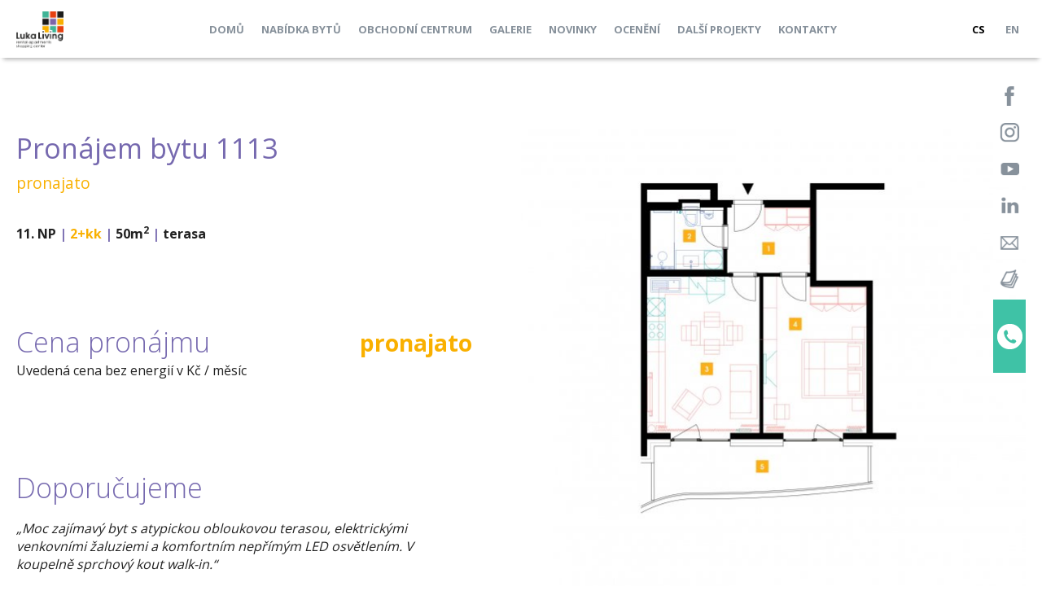

--- FILE ---
content_type: text/html; charset=utf-8
request_url: https://katalog.lukaliving.cz/cs/nabidka-bytu/1113?filters%5Bdisposition%5D%5B3%5D=1&filters%5Bdisposition%5D%5B4%5D=1
body_size: 5926
content:
<!DOCTYPE html>
<html xmlns="http://www.w3.org/1999/xhtml" lang="cs" xml:lang="cs">
<head>
	<meta charset="UTF-8" />
	<meta name="robots" content="index,follow" />
	<meta http-equiv="X-UA-Compatible" content="IE=edge" />
	<meta name="description" content="" />
	<meta name="viewport" content="width=device-width, initial-scale=1.0, maximum-scale=1.0, user-scalable=no" />

	<meta name="description" content="Pronájem moderního bytu v novostavbě za příjemnou cenu. 2+kk v 11. NP s terasou, 50m2, vybavení na míru, nízkoenergetický standard A, zvuková izolace." />

	<link href="https://fonts.googleapis.com/css?family=Open+Sans:300,400,700&amp;subset=latin,latin-ext" rel="stylesheet" type="text/css" />

	<link rel="stylesheet" media="all" href="/css/normalize.css" />
	<link rel="stylesheet" media="screen" href="/css/prettyPhoto.css" />
	<link rel="stylesheet" media="screen" href="/css/jquery-ui.min.css" />
	<link rel="stylesheet" media="screen" href="/css/screen.css?=51" />
	<link rel="stylesheet" media="screen" href="/css/media.css?=33" />
	<link rel="stylesheet" media="print" href="/css/print.css" />

	<link rel="shortcut icon" href="/favicon.ico" type="image/x-icon" />
	<link rel="icon" href="/favicon.ico" type="image/x-icon" />

		<script type="text/javascript">
		var basePath = "";
		var dict = {};
		var recaptchaSiteKey = "6Lc8GQ4UAAAAACGDUf1WHuydyjOPBJxoCmzeShqT";
	</script>

	<!--[if lt IE 9]>
	<script src="/js/html5shiv-printshiv.js"></script>
	<![endif]-->

	<title>Pronájem bytu 1113 | 2+kk s terasou | 11. NP, 50m2</title>
        
		<!-- Google Tag Manager -->
		<script>
		window.dataLayer = window.dataLayer || [];

		if(typeof gtag === "undefined") { function gtag(){ dataLayer.push(arguments); } }

		var defConsents = {
			'ad_storage': 'denied',
			'analytics_storage': 'denied',
			'functionality_storage': 'denied',
			'settings': 'denied',
			'personalization_storage': 'denied',
			'security_storage': 'denied'
		};

		var coParts = document.cookie.split('; ');
		if(coParts.length) {
			var ccVals = coParts.find(function (row) { return row.startsWith('cc_cookie=')});

			if(typeof ccVals !== 'undefined') {
				ccVals = ccVals.split('=');

				if(ccVals && ccVals.length === 2) {
					var ccVal = JSON.parse(ccVals[1]);
					if(typeof ccVal.level !== 'undefined') { ccVal.level.forEach(function (ele) { defConsents[ele] = 'granted'; }); }
				}
			}
		}

		gtag('consent', 'default', defConsents);
		
		(function(w,d,s,l,i){ w[l]=w[l]||[];w[l].push({ 'gtm.start':
		new Date().getTime(),event:'gtm.js' });var f=d.getElementsByTagName(s)[0],
		j=d.createElement(s),dl=l!='dataLayer'?'&l='+l:'';j.async=true;j.src=
		'https://www.googletagmanager.com/gtm.js?id='+i+dl;f.parentNode.insertBefore(j,f);
		 })(window,document,'script','dataLayer','GTM-TRC38C3');</script>
		<!-- End Google Tag Manager -->

		<script type="text/javascript">
		window.smartlook||(function(d) {
		var o=smartlook=function(){ o.api.push(arguments)},h=d.getElementsByTagName('head')[0];
		var c=d.createElement('script');o.api=new Array();c.async=true;c.type='text/javascript';
		c.charset='utf-8';c.src='//rec.smartlook.com/recorder.js';h.appendChild(c);
		} )(document);
		smartlook('init', 'fc7197d0eb04a48622d9db7e65a09a51211bae0e');
		</script>
        
	<script src="https://www.google.com/recaptcha/api.js?amp;render=explicit&amp;hl=cs" type="text/javascript" async defer></script>
</head>

<body class="homepageDetail langcs"> 

	<nav>
		<div class="content">
			<a id="logo" href="https://www.lukaliving.cz/?toWeb=1"><img src="/img/logo.png" alt="Zařízené byty k pronájmu - Praha 5 | Luka Living" /></a>
			<div id="mainMenuWrapper"><ul id="mainMenu" class="closed">

	<li id="mainMenu1" class="">
		<a class="mainHref" href="https://www.lukaliving.cz">Domů</a>
	</li>

	<li id="mainMenu2" class="">
		<a class="mainHref" href="https://katalog.lukaliving.cz/cs">Nabídka bytů</a>
	</li>

	<li id="mainMenu3" class="">
		<a class="mainHref" href="https://www.lukaliving.cz/obchodnicentrum">Obchodní centrum</a>
	</li>

	<li id="mainMenu4" class="">
		<a class="mainHref" href="https://www.lukaliving.cz/galerie">Galerie</a>
	</li>

	<li id="mainMenu5" class="">
		<a class="mainHref" href="https://www.lukaliving.cz/novinky">Novinky</a>
	</li>

	<li id="mainMenu6" class="">
		<a class="mainHref" href="https://www.lukaliving.cz/oceneni">Ocenění</a>
	</li>

	<li id="mainMenu7" class="">
		<a class="mainHref" href="http://www.livingapartments.cz/">Další projekty</a>
	</li>

	<li id="mainMenu8" class=" last">
		<a class="mainHref" href="https://www.lukaliving.cz/kontakt">Kontakty</a>
	</li>
	<ul id="langSwitch">
		<li class="active"><a href="https://katalog.lukaliving.cz/cs/nabidka-bytu/1113?filters%5Bdisposition%5D%5B3%5D=1&amp;filters%5Bdisposition%5D%5B4%5D=1">CS</a></li>
		<li><a href="https://katalog.lukaliving.cz/en/offer-of-flats/1113?filters%5Bdisposition%5D%5B3%5D=1&amp;filters%5Bdisposition%5D%5B4%5D=1">EN</a></li>
	</ul>
	<li class="menuTrigger"><a href="#!"><span class="hamburger trigger"><span class="lines"></span></span></a></li>
</ul></div>
		</div>
	</nav>

	<aside id="socialIcons" class="socialIcons">
		<a class="facebook" href="https://www.facebook.com/LukaLiving/" target="_blank"><img src="/img/social/facebook.png" alt="Facebook" /></a>
		<a class="instagram" href="https://www.instagram.com/lukaliving/" target="_blank"><img src="/img/social/instagram.png" alt="Instagram" /></a>
		<a class="youtube" href="https://www.youtube.com/channel/UCNpvjXzgzvOntj04vhEfUEQ" target="_blank"><img src="/img/social/youtube.png" alt="Youtube" /></a>
		<a class="linkedIn" href="https://www.linkedin.com/company/luka-living-s.r.o./" target="_blank"><img src="/img/social/linked_in.png" alt="LinkedIn" /></a>
		<a class="newsletter-link" href="https://www.lukaliving.cz/oc-newsletter"><img src="/img/social/newsletter.png" alt="Newsletter" /></a>
		<a class="magazine" href="https://www.lukaliving.cz/magazin"><img src="/img/social/magazine.png" alt="Magazine" /></a>
		<a href="tel:+420734515151" class="phone">
			<span class="body">&nbsp;</span>
			<span class="callUs">
				<img src="/img/circle_phone.png" alt="Telefon" /><br />
				<span class="phone">+420 734 51 51 51</span>
			</span>
		</a>
	</aside>


	<main role="main" class="clearfix">
		<aside class="phoneStripe top">
	<span>zavolejte nám</span> <a href="tel:+420734515151">+420 734 51 51 51</a></span>
</aside>
<div class="content contentTop">
<div class="flatTop clearfix">
	<div class="colLeft">
<div id="snippet-flatDetail-h1">		<h1>Pronájem bytu 1113</h1>
</div>		<strong class="notEquipped">pronajato</strong>

		

		


		

		<a class="circleArrow circleArrowLeft mobileOnly rightBack" href="https://katalog.lukaliving.cz/cs?filters%5Bdisposition%5D%5B3%5D=1&amp;filters%5Bdisposition%5D%5B4%5D=1">zpět na katalog bytů</a>

		<p class="detailDesc flatTop">
			<strong>
			11. NP <span class="dev">|</span> <span class="disp">2+kk</span> <span class="dev">|</span> 50m<sup>2</sup>
			
			<span class="dev">|</span> terasa
			</strong>
		</p>

		<div class="price">
			<div class="clearfix">
				<h2>Cena pronájmu<span class="priceTag">pronajato</span></h2>
			</div>
			<p>Uvedená cena bez energií v Kč / měsíc</p>
		</div>

			<div class="desktopOnly">
				<br /><h2 class="advice">Doporučujeme</h2>
				<p><i>„Moc zajímavý byt s atypickou obloukovou terasou, elektrickými venkovními žaluziemi a komfortním nepřímým LED osvětlením. V koupelně sprchový kout walk-in.“</i></p>
			</div>

			<div class="desktopOnly">
				<br />
				<h2 class="viewsTitle">Galerie bytu</h2>
					<a rel="prettyphoto[views]" href="https://katalog.lukaliving.cz/image/interiors/images/1600x0/0/jpg/33_5b2229ffaa129_1.jpg"><img class="viewImage" src="https://katalog.lukaliving.cz/image/interiors/images/150x112/8/jpg/33_5b2229ffaa129_1.jpg" alt="" /></a>
					<a rel="prettyphoto[views]" href="https://katalog.lukaliving.cz/image/interiors/images/1600x0/0/jpg/33_5b2229ffaacf1_2.jpg"><img class="viewImage" src="https://katalog.lukaliving.cz/image/interiors/images/150x112/8/jpg/33_5b2229ffaacf1_2.jpg" alt="" /></a>
					<a rel="prettyphoto[views]" href="https://katalog.lukaliving.cz/image/interiors/images/1600x0/0/jpg/33_5b2229ffab712_3.jpg"><img class="viewImage" src="https://katalog.lukaliving.cz/image/interiors/images/150x112/8/jpg/33_5b2229ffab712_3.jpg" alt="" /></a>
					<a rel="prettyphoto[views]" href="https://katalog.lukaliving.cz/image/interiors/images/1600x0/0/jpg/33_5b2229ffac118_4.jpg"><img class="viewImage" src="https://katalog.lukaliving.cz/image/interiors/images/150x112/8/jpg/33_5b2229ffac118_4.jpg" alt="" /></a>
					<a rel="prettyphoto[views]" href="https://katalog.lukaliving.cz/image/interiors/images/1600x0/0/jpg/33_5b2229ffacad9_5.jpg"><img class="viewImage" src="https://katalog.lukaliving.cz/image/interiors/images/150x112/8/jpg/33_5b2229ffacad9_5.jpg" alt="" /></a>
					<a rel="prettyphoto[views]" href="https://katalog.lukaliving.cz/image/views/1600x0/0/jpg/12_5afc3e7f01223_1211.jpg"><img class="viewImage" src="https://katalog.lukaliving.cz/image/views/150x112/8/jpg/12_5afc3e7f01223_1211.jpg" alt="" /></a>
			</div>

		<br />
		<a class="circleArrow circleArrowLeft backLink" href="https://katalog.lukaliving.cz/cs?filters%5Bdisposition%5D%5B3%5D=1&amp;filters%5Bdisposition%5D%5B4%5D=1">zpět na katalog bytů</a>
<div id="snippet-flatDetail-favoritesLink"></div>	</div>
	<div class="colRight plans">
		<div class="clearfix">
			<div class="flatPlan imagesContaier">
				<a rel="prettyphoto[plans]" href="https://katalog.lukaliving.cz/image/flat/1600x0/0/png/166_59d23b4ebe295_1113.jpg"><img src="https://katalog.lukaliving.cz/image/flat/621x728/0/png/166_59d23b4ebe295_1113.jpg" alt="11. NP" /></a>
			</div>

			<div class="floorPlan imagesContaier">
				<a rel="prettyphoto[plans]" href="https://katalog.lukaliving.cz/image/flat/1600x0/0/png/166_59d23b4863c0c_1113.jpg"><img src="https://katalog.lukaliving.cz/image/flat/450x250/0/png/166_59d23b4863c0c_1113.jpg" alt="11. NP" /></a>
			</div>
		</div>

		<div class="mobileOnly card">
			<br />
			<h2 class="cardOpener">Doporučujeme</h2>
			<div class="cardBody">
				<p><br /><br />Moc zajímavý byt s atypickou obloukovou terasou, elektrickými venkovními žaluziemi a komfortním nepřímým LED osvětlením. V koupelně sprchový kout walk-in.</p>
			</div>
		</div>

			<div class="mobileOnly card">
				<br />
				<h2 class="cardOpener viewsTitle">Galerie bytu</h2>
				<div class="cardBody">
					<a rel="prettyphoto[views_mobile]" href="https://katalog.lukaliving.cz/image/interiors/images/1600x0/0/jpg/33_5b2229ffaa129_1.jpg"><img class="viewImage" src="https://katalog.lukaliving.cz/image/interiors/images/150x112/8/jpg/33_5b2229ffaa129_1.jpg" alt="" /></a>
					<a rel="prettyphoto[views_mobile]" href="https://katalog.lukaliving.cz/image/interiors/images/1600x0/0/jpg/33_5b2229ffaacf1_2.jpg"><img class="viewImage" src="https://katalog.lukaliving.cz/image/interiors/images/150x112/8/jpg/33_5b2229ffaacf1_2.jpg" alt="" /></a>
					<a rel="prettyphoto[views_mobile]" href="https://katalog.lukaliving.cz/image/interiors/images/1600x0/0/jpg/33_5b2229ffab712_3.jpg"><img class="viewImage" src="https://katalog.lukaliving.cz/image/interiors/images/150x112/8/jpg/33_5b2229ffab712_3.jpg" alt="" /></a>
					<a rel="prettyphoto[views_mobile]" href="https://katalog.lukaliving.cz/image/interiors/images/1600x0/0/jpg/33_5b2229ffac118_4.jpg"><img class="viewImage" src="https://katalog.lukaliving.cz/image/interiors/images/150x112/8/jpg/33_5b2229ffac118_4.jpg" alt="" /></a>
					<a rel="prettyphoto[views_mobile]" href="https://katalog.lukaliving.cz/image/interiors/images/1600x0/0/jpg/33_5b2229ffacad9_5.jpg"><img class="viewImage" src="https://katalog.lukaliving.cz/image/interiors/images/150x112/8/jpg/33_5b2229ffacad9_5.jpg" alt="" /></a>
					<a rel="prettyphoto[views_mobile]" href="https://katalog.lukaliving.cz/image/views/1600x0/0/jpg/12_5afc3e7f01223_1211.jpg"><img class="viewImage" src="https://katalog.lukaliving.cz/image/views/150x112/8/jpg/12_5afc3e7f01223_1211.jpg" alt="" /></a>
				</div>
			</div>

		<div id="flatTools" class="clearfix">
			<ul>
				<li><a class="circleArrow circleArrowRight openDemand" href="#!">poptat tento byt</a></li>
				<li>
					<a id="shareFlat" class="circleArrow circleArrowRight" href="#!">sdílet tento byt</a>
					<div class="share clearfix">
						<a href="https://plusone.google.com/share?url=https://katalog.lukaliving.cz/cs/nabidka-bytu/1113" class="googleplus" target="_blank"><span>Share on Google+</span></a>
						<a href="https://twitter.com/home?status=https://katalog.lukaliving.cz/cs/nabidka-bytu/1113" class="twitter" target="_blank"><span>Share on Twitter</span></a>
						<a href="https://www.facebook.com/sharer.php?u=https://katalog.lukaliving.cz/cs/nabidka-bytu/1113&amp;t=Zařízené byty k pronájmu - Praha 5 | Luka Living | Byt 1113" class="facebook" target="_blank"><span>Share on Facebook</span></a>
					</div>
				</li>
				<li>
<div id="snippet-flatDetail-favorites">						<a class="circleArrow circleArrowRight ajax favoriteLink" data-control="flatDetail" href="https://katalog.lukaliving.cz/cs/nabidka-bytu/1113?filters%5Bdisposition%5D%5B3%5D=1&amp;filters%5Bdisposition%5D%5B4%5D=1&amp;do=flatDetail-favoriteAdd">přidat do oblíbených</a>
</div>				</li>
			</ul>
			<ul>
				<li><a class="circleArrow circleArrowRight" href="https://katalog.lukaliving.cz/cs/nabidka-bytu/1113?filters%5Bdisposition%5D%5B3%5D=1&amp;filters%5Bdisposition%5D%5B4%5D=1&amp;do=flatDetail-pdf">vygenerovat PDF</a></li>
				<li><a class="circleArrow circleArrowRight" href="https://katalog.lukaliving.cz/file/flat/166_5f3ba120ebda9_1113.pdf" target="_blank">stáhnout kartu bytu</a></li>
				<li><a class="circleArrow circleArrowRight" href="/upload/LUKA_garaze-sklepy_cs_6.pdf" target="_blank">stáhnout plán garáží a sklepů</a></li>
			</ul>
		</div>
	</div>
</div>
<div class="flatBottom clearfix">
	<div class="colLeft colLeftWide">
			<div class="card">
				<h2 class="cardOpener">Výčet benefitů</h2>
				<div class="cardBody">
					<ul class="benefitList">
						<li>Plně vybavený byt</li>
						<li>Interiér na míru</li>
						<li>Zařízená kuchyň</li>
						<li>Veškeré elektrospotřebiče</li>
						<li>Wi-fi</li>
						<li>LED TV - sat. programy</li>
						<li>Zdravotní matrace</li>
						<li>Sklep</li>
						<li>Recepce s hotelovými službami</li>
						<li>24/7 ostraha</li>
						<li>Podzemní hlídaný parking</li>
						<li>Nabíjecí stanice pro elektromobily</li>
						<li>Rychlé inteligentní výtahy</li>
						<li>Tříděný shoz odpadu</li>
						<li>Rekuperace vzduchu</li>
						<li>Nadstandardní akustická izolace mezi byty</li>
						<li>Speciální kročejová izolace podlah</li>
						<li>PENB „A“</li>
						<li>Vysokorychlostní internet FTTD</li>
						<li>Obchodní centrum přímo v areálu</li>
						<li>Velkoprodejna potravin</li>
						<li>Restaurace</li>
						<li>Fitness a wellness</li>
						<li>Školka, dětský koutek, kroužky</li>
						<li>Moderní zdařilá architektura</li>
					</ul>
				</div>
			</div>

	</div>
	<div class="colRight bottom">
		<div class="flatInfo card">
			<h2 class="cardOpener">Informace</h2>
			<div class="cardBody">
				<p class="detailDesc">
					<strong>Byt 1113, <span class="disp">2+kk</span></strong><br />
					11. NP, 50m<sup>2</sup>
					
					, terasa
				</p>

						<table class="roomsList">
							<tr class="total">
								<td class="number" colspan="2"><strong>11. podlaží</strong></td>
								<td class="size">&nbsp;</td>
							</tr>
								<tr>
									<td class="number">1</td>
									<td class="name">předsíň</td>
									<td class="size">6,43 m<sup>2</sup></td>
								</tr>
								<tr>
									<td class="number">2</td>
									<td class="name">koupelna + WC</td>
									<td class="size">4,77 m<sup>2</sup></td>
								</tr>
								<tr>
									<td class="number">3</td>
									<td class="name">obývací pokoj + kk</td>
									<td class="size">21,12 m<sup>2</sup></td>
								</tr>
								<tr>
									<td class="number">4</td>
									<td class="name">ložnice</td>
									<td class="size">18,49 m<sup>2</sup></td>
								</tr>
							<tr class="total">
								<td class="number" colspan="2">Celkem</td>
																<td class="size">50 m<sup>2</sup></td>
							</tr>
						</table>
						<table class="roomsList roomsListOutside">
								<tr>
									<td class="number">5</td>
									<td class="name">terasa</td>
									<td class="size">10,79 m<sup>2</sup></td>
								</tr>
						</table>

				<h2>Cena pronájmu</h2>

				<table class="rentInfo">
					<tr>
						<td class="title">cena bez energií Kč / měsíc</td>
						<td class="value price">pronajato</td>
					</tr>
					<tr>
						<td class="title">cena za energie a služby</td>
						<td class="value">140,- Kč + DPH / m<sup>2</sup> / měsíc</td>
					</tr>
					<tr>
						<td class="title">vybavení bytu</td>
						<td class="included value">v ceně</td>
					</tr>
					<tr>
						<td class="title">dostupné</td>
						<td class="included value">11/2025</td>
					</tr>
				</table>
				<br /><br />

				<h2>K pronájmu navíc</h2>

				<table class="rentInfo">
					<tr>
						<td class="title">podzemní parkovací stání</td>
						<td class="included value">+ 2 000,- Kč včetně DPH</td>
					</tr>
					<tr>
						<td class="title">sklípek</td>
						<td class="included value">+ 900,- Kč včetně DPH</td>
					</tr>
				</table>
			</div>
		</div>
	</div>
</div></div>

	</main>

	<article id="demand" class="fixContent ">
<div class="overContent clearfix">
	<a class="close" href="#!">&#10060;</a>
	<h2 class="sub">Poptávka</h2>
	<p>Prosím vyplňte následjící formulář, náš obchodík vás bude kontaktovat.</p>
	<p class="detailDesc">
		<h3>Poptávaný byt</h3>
		<strong>Byt 1113, 2+kk</strong><br />
		11. NP, 50m<sup>2</sup>
		
		, terasa
	</p>
	<div class="defForm">
<form action="https://katalog.lukaliving.cz/cs/nabidka-bytu/1113?filters%5Bdisposition%5D%5B3%5D=1&amp;filters%5Bdisposition%5D%5B4%5D=1&amp;do=demand-demandForm-submit" method="post" id="frm-demand-demandForm" class="recaptchaForm">			<input type="text" placeholder="Jméno *" name="firstname" id="frmdemandForm-firstname" required="required" data-nette-rules="{op:':filled',msg:&quot;Položka \&quot;Jméno\&quot; je povinná.&quot;}" value="" />

			<input type="text" placeholder="Příjmení *" name="surname" id="frmdemandForm-surname" required="required" data-nette-rules="{op:':filled',msg:&quot;Položka \&quot;Příjmení\&quot; je povinná.&quot;}" value="" />

			<input type="text" placeholder="Telefon" name="phone" id="frmdemandForm-phone" value="" />

			<input type="text" placeholder="Email *" name="email" id="frmdemandForm-email" required="required" data-nette-rules="{op:':email',msg:&quot;Položka \&quot;Email\&quot; musí být validní email.&quot;},{op:':filled',msg:&quot;Položka \&quot;Email\&quot; je povinná.&quot;}" value="" />

			<div class="select">
<label for="frmdemandForm-how_did_you_hear">Odkud jste se dozvěděl/a o Luka Living?</label>			<select name="how_did_you_hear" id="frmdemandForm-how_did_you_hear" required="required" data-nette-rules="{op:':filled',msg:&quot;Položka \&quot;Odkud jste se dozvěděl\/a o Luka Living?\&quot; je povinná.&quot;}"><option value="">- - -</option><option value="1">rádio</option><option value="2">bezrealitky</option><option value="3">reality.idnes</option><option value="4">sreality</option><option value="5">facebook</option><option value="6">venkovní reklamní plochy</option><option value="7">článek / inzerát v tiskovinách</option><option value="8">jiné</option></select>
			</div>

			<div>
			<input type="checkbox" name="data_agree" id="frmdemandForm-data_agree" required="required" data-nette-rules="{op:':filled',msg:&quot;Položka \&quot;Souhlasím se zpracováním osobních údajů.\&quot; je povinná.&quot;}" />
			<label for="frmdemandForm-data_agree">Souhlasím se <a target='_blank' href='https://katalog.lukaliving.cz/cs/ochrana-osobnich-udaju'>zpracováním osobních údajů</a>.</label>
			</div>

			<input type="submit" name="submit_" id="frmdemandForm-submit" value="Poptat" />

<div><input type="hidden" name="flats" id="frmdemandForm-flats" value="166" /></div>
</form>
	</div>
</div>

	</article>

	

	<footer>
		<div class="content infoTentative">Lukaliving.cz si vyhrazuje právo změny. Veškeré materiály a informace jsou pouze orientační.</div>

		<aside class="phoneStripe">
			<span>zavolejte nám</span> <a href="tel:+420734515151">+420 734 51 51 51</a></span>
		</aside>

	<aside id="socialFooter" class="socialIcons socialFooter">
		<a class="facebook" href="https://www.facebook.com/LukaLiving/" target="_blank"><img src="/img/social/facebook.png" alt="Facebook" /></a>
		<a class="instagram" href="https://www.instagram.com/lukaliving/" target="_blank"><img src="/img/social/instagram.png" alt="Instagram" /></a>
		<a class="youtube" href="https://www.youtube.com/channel/UCNpvjXzgzvOntj04vhEfUEQ" target="_blank"><img src="/img/social/youtube.png" alt="Youtube" /></a>
		<a class="linkedIn" href="https://www.linkedin.com/company/luka-living-s.r.o./" target="_blank"><img src="/img/social/linked_in.png" alt="LinkedIn" /></a>
		<a class="newsletter-link" href="https://www.lukaliving.cz/oc-newsletter"><img src="/img/social/newsletter.png" alt="Newsletter" /></a>
		<a class="magazine" href="https://www.lukaliving.cz/magazin"><img src="/img/social/magazine.png" alt="Magazine" /></a>
	</aside>

		<div class="content"><span id="copyright">©&nbsp;2026&nbsp;Luka&nbsp;Residential&nbsp;s.r.o.</span></div>
	</footer>

	<script src="/js/jquery-1.11.3.min.js"></script>
	<script src="/js/jquery.prettyPhoto.js"></script>
	<script src="/js/netteForms.js"></script>
	<script src="/js/jquery.freezeheader.js?v=1"></script>

	<script src="/js/main.js?v=21"></script>

	<script src="https://privacy.gng.cz/api/script?webId=lukaliving.cz&lang=cs"></script>

	<script type="text/javascript">
	setTimeout(function(){ var a=document.createElement("script");
	var b=document.getElementsByTagName("script")[0];
	a.src=document.location.protocol+"//script.crazyegg.com/pages/scripts/0060/6843.js?"+Math.floor(new Date().getTime()/3600000);
	a.async=true;a.type="text/javascript";b.parentNode.insertBefore(a,b) }, 1);
	</script>
</body>
</html>


--- FILE ---
content_type: text/html; charset=utf-8
request_url: https://www.google.com/recaptcha/api2/anchor?ar=1&k=6Lc8GQ4UAAAAACGDUf1WHuydyjOPBJxoCmzeShqT&co=aHR0cHM6Ly9rYXRhbG9nLmx1a2FsaXZpbmcuY3o6NDQz&hl=cs&v=PoyoqOPhxBO7pBk68S4YbpHZ&size=normal&anchor-ms=20000&execute-ms=30000&cb=p0n6c0p8rymf
body_size: 49435
content:
<!DOCTYPE HTML><html dir="ltr" lang="cs"><head><meta http-equiv="Content-Type" content="text/html; charset=UTF-8">
<meta http-equiv="X-UA-Compatible" content="IE=edge">
<title>reCAPTCHA</title>
<style type="text/css">
/* cyrillic-ext */
@font-face {
  font-family: 'Roboto';
  font-style: normal;
  font-weight: 400;
  font-stretch: 100%;
  src: url(//fonts.gstatic.com/s/roboto/v48/KFO7CnqEu92Fr1ME7kSn66aGLdTylUAMa3GUBHMdazTgWw.woff2) format('woff2');
  unicode-range: U+0460-052F, U+1C80-1C8A, U+20B4, U+2DE0-2DFF, U+A640-A69F, U+FE2E-FE2F;
}
/* cyrillic */
@font-face {
  font-family: 'Roboto';
  font-style: normal;
  font-weight: 400;
  font-stretch: 100%;
  src: url(//fonts.gstatic.com/s/roboto/v48/KFO7CnqEu92Fr1ME7kSn66aGLdTylUAMa3iUBHMdazTgWw.woff2) format('woff2');
  unicode-range: U+0301, U+0400-045F, U+0490-0491, U+04B0-04B1, U+2116;
}
/* greek-ext */
@font-face {
  font-family: 'Roboto';
  font-style: normal;
  font-weight: 400;
  font-stretch: 100%;
  src: url(//fonts.gstatic.com/s/roboto/v48/KFO7CnqEu92Fr1ME7kSn66aGLdTylUAMa3CUBHMdazTgWw.woff2) format('woff2');
  unicode-range: U+1F00-1FFF;
}
/* greek */
@font-face {
  font-family: 'Roboto';
  font-style: normal;
  font-weight: 400;
  font-stretch: 100%;
  src: url(//fonts.gstatic.com/s/roboto/v48/KFO7CnqEu92Fr1ME7kSn66aGLdTylUAMa3-UBHMdazTgWw.woff2) format('woff2');
  unicode-range: U+0370-0377, U+037A-037F, U+0384-038A, U+038C, U+038E-03A1, U+03A3-03FF;
}
/* math */
@font-face {
  font-family: 'Roboto';
  font-style: normal;
  font-weight: 400;
  font-stretch: 100%;
  src: url(//fonts.gstatic.com/s/roboto/v48/KFO7CnqEu92Fr1ME7kSn66aGLdTylUAMawCUBHMdazTgWw.woff2) format('woff2');
  unicode-range: U+0302-0303, U+0305, U+0307-0308, U+0310, U+0312, U+0315, U+031A, U+0326-0327, U+032C, U+032F-0330, U+0332-0333, U+0338, U+033A, U+0346, U+034D, U+0391-03A1, U+03A3-03A9, U+03B1-03C9, U+03D1, U+03D5-03D6, U+03F0-03F1, U+03F4-03F5, U+2016-2017, U+2034-2038, U+203C, U+2040, U+2043, U+2047, U+2050, U+2057, U+205F, U+2070-2071, U+2074-208E, U+2090-209C, U+20D0-20DC, U+20E1, U+20E5-20EF, U+2100-2112, U+2114-2115, U+2117-2121, U+2123-214F, U+2190, U+2192, U+2194-21AE, U+21B0-21E5, U+21F1-21F2, U+21F4-2211, U+2213-2214, U+2216-22FF, U+2308-230B, U+2310, U+2319, U+231C-2321, U+2336-237A, U+237C, U+2395, U+239B-23B7, U+23D0, U+23DC-23E1, U+2474-2475, U+25AF, U+25B3, U+25B7, U+25BD, U+25C1, U+25CA, U+25CC, U+25FB, U+266D-266F, U+27C0-27FF, U+2900-2AFF, U+2B0E-2B11, U+2B30-2B4C, U+2BFE, U+3030, U+FF5B, U+FF5D, U+1D400-1D7FF, U+1EE00-1EEFF;
}
/* symbols */
@font-face {
  font-family: 'Roboto';
  font-style: normal;
  font-weight: 400;
  font-stretch: 100%;
  src: url(//fonts.gstatic.com/s/roboto/v48/KFO7CnqEu92Fr1ME7kSn66aGLdTylUAMaxKUBHMdazTgWw.woff2) format('woff2');
  unicode-range: U+0001-000C, U+000E-001F, U+007F-009F, U+20DD-20E0, U+20E2-20E4, U+2150-218F, U+2190, U+2192, U+2194-2199, U+21AF, U+21E6-21F0, U+21F3, U+2218-2219, U+2299, U+22C4-22C6, U+2300-243F, U+2440-244A, U+2460-24FF, U+25A0-27BF, U+2800-28FF, U+2921-2922, U+2981, U+29BF, U+29EB, U+2B00-2BFF, U+4DC0-4DFF, U+FFF9-FFFB, U+10140-1018E, U+10190-1019C, U+101A0, U+101D0-101FD, U+102E0-102FB, U+10E60-10E7E, U+1D2C0-1D2D3, U+1D2E0-1D37F, U+1F000-1F0FF, U+1F100-1F1AD, U+1F1E6-1F1FF, U+1F30D-1F30F, U+1F315, U+1F31C, U+1F31E, U+1F320-1F32C, U+1F336, U+1F378, U+1F37D, U+1F382, U+1F393-1F39F, U+1F3A7-1F3A8, U+1F3AC-1F3AF, U+1F3C2, U+1F3C4-1F3C6, U+1F3CA-1F3CE, U+1F3D4-1F3E0, U+1F3ED, U+1F3F1-1F3F3, U+1F3F5-1F3F7, U+1F408, U+1F415, U+1F41F, U+1F426, U+1F43F, U+1F441-1F442, U+1F444, U+1F446-1F449, U+1F44C-1F44E, U+1F453, U+1F46A, U+1F47D, U+1F4A3, U+1F4B0, U+1F4B3, U+1F4B9, U+1F4BB, U+1F4BF, U+1F4C8-1F4CB, U+1F4D6, U+1F4DA, U+1F4DF, U+1F4E3-1F4E6, U+1F4EA-1F4ED, U+1F4F7, U+1F4F9-1F4FB, U+1F4FD-1F4FE, U+1F503, U+1F507-1F50B, U+1F50D, U+1F512-1F513, U+1F53E-1F54A, U+1F54F-1F5FA, U+1F610, U+1F650-1F67F, U+1F687, U+1F68D, U+1F691, U+1F694, U+1F698, U+1F6AD, U+1F6B2, U+1F6B9-1F6BA, U+1F6BC, U+1F6C6-1F6CF, U+1F6D3-1F6D7, U+1F6E0-1F6EA, U+1F6F0-1F6F3, U+1F6F7-1F6FC, U+1F700-1F7FF, U+1F800-1F80B, U+1F810-1F847, U+1F850-1F859, U+1F860-1F887, U+1F890-1F8AD, U+1F8B0-1F8BB, U+1F8C0-1F8C1, U+1F900-1F90B, U+1F93B, U+1F946, U+1F984, U+1F996, U+1F9E9, U+1FA00-1FA6F, U+1FA70-1FA7C, U+1FA80-1FA89, U+1FA8F-1FAC6, U+1FACE-1FADC, U+1FADF-1FAE9, U+1FAF0-1FAF8, U+1FB00-1FBFF;
}
/* vietnamese */
@font-face {
  font-family: 'Roboto';
  font-style: normal;
  font-weight: 400;
  font-stretch: 100%;
  src: url(//fonts.gstatic.com/s/roboto/v48/KFO7CnqEu92Fr1ME7kSn66aGLdTylUAMa3OUBHMdazTgWw.woff2) format('woff2');
  unicode-range: U+0102-0103, U+0110-0111, U+0128-0129, U+0168-0169, U+01A0-01A1, U+01AF-01B0, U+0300-0301, U+0303-0304, U+0308-0309, U+0323, U+0329, U+1EA0-1EF9, U+20AB;
}
/* latin-ext */
@font-face {
  font-family: 'Roboto';
  font-style: normal;
  font-weight: 400;
  font-stretch: 100%;
  src: url(//fonts.gstatic.com/s/roboto/v48/KFO7CnqEu92Fr1ME7kSn66aGLdTylUAMa3KUBHMdazTgWw.woff2) format('woff2');
  unicode-range: U+0100-02BA, U+02BD-02C5, U+02C7-02CC, U+02CE-02D7, U+02DD-02FF, U+0304, U+0308, U+0329, U+1D00-1DBF, U+1E00-1E9F, U+1EF2-1EFF, U+2020, U+20A0-20AB, U+20AD-20C0, U+2113, U+2C60-2C7F, U+A720-A7FF;
}
/* latin */
@font-face {
  font-family: 'Roboto';
  font-style: normal;
  font-weight: 400;
  font-stretch: 100%;
  src: url(//fonts.gstatic.com/s/roboto/v48/KFO7CnqEu92Fr1ME7kSn66aGLdTylUAMa3yUBHMdazQ.woff2) format('woff2');
  unicode-range: U+0000-00FF, U+0131, U+0152-0153, U+02BB-02BC, U+02C6, U+02DA, U+02DC, U+0304, U+0308, U+0329, U+2000-206F, U+20AC, U+2122, U+2191, U+2193, U+2212, U+2215, U+FEFF, U+FFFD;
}
/* cyrillic-ext */
@font-face {
  font-family: 'Roboto';
  font-style: normal;
  font-weight: 500;
  font-stretch: 100%;
  src: url(//fonts.gstatic.com/s/roboto/v48/KFO7CnqEu92Fr1ME7kSn66aGLdTylUAMa3GUBHMdazTgWw.woff2) format('woff2');
  unicode-range: U+0460-052F, U+1C80-1C8A, U+20B4, U+2DE0-2DFF, U+A640-A69F, U+FE2E-FE2F;
}
/* cyrillic */
@font-face {
  font-family: 'Roboto';
  font-style: normal;
  font-weight: 500;
  font-stretch: 100%;
  src: url(//fonts.gstatic.com/s/roboto/v48/KFO7CnqEu92Fr1ME7kSn66aGLdTylUAMa3iUBHMdazTgWw.woff2) format('woff2');
  unicode-range: U+0301, U+0400-045F, U+0490-0491, U+04B0-04B1, U+2116;
}
/* greek-ext */
@font-face {
  font-family: 'Roboto';
  font-style: normal;
  font-weight: 500;
  font-stretch: 100%;
  src: url(//fonts.gstatic.com/s/roboto/v48/KFO7CnqEu92Fr1ME7kSn66aGLdTylUAMa3CUBHMdazTgWw.woff2) format('woff2');
  unicode-range: U+1F00-1FFF;
}
/* greek */
@font-face {
  font-family: 'Roboto';
  font-style: normal;
  font-weight: 500;
  font-stretch: 100%;
  src: url(//fonts.gstatic.com/s/roboto/v48/KFO7CnqEu92Fr1ME7kSn66aGLdTylUAMa3-UBHMdazTgWw.woff2) format('woff2');
  unicode-range: U+0370-0377, U+037A-037F, U+0384-038A, U+038C, U+038E-03A1, U+03A3-03FF;
}
/* math */
@font-face {
  font-family: 'Roboto';
  font-style: normal;
  font-weight: 500;
  font-stretch: 100%;
  src: url(//fonts.gstatic.com/s/roboto/v48/KFO7CnqEu92Fr1ME7kSn66aGLdTylUAMawCUBHMdazTgWw.woff2) format('woff2');
  unicode-range: U+0302-0303, U+0305, U+0307-0308, U+0310, U+0312, U+0315, U+031A, U+0326-0327, U+032C, U+032F-0330, U+0332-0333, U+0338, U+033A, U+0346, U+034D, U+0391-03A1, U+03A3-03A9, U+03B1-03C9, U+03D1, U+03D5-03D6, U+03F0-03F1, U+03F4-03F5, U+2016-2017, U+2034-2038, U+203C, U+2040, U+2043, U+2047, U+2050, U+2057, U+205F, U+2070-2071, U+2074-208E, U+2090-209C, U+20D0-20DC, U+20E1, U+20E5-20EF, U+2100-2112, U+2114-2115, U+2117-2121, U+2123-214F, U+2190, U+2192, U+2194-21AE, U+21B0-21E5, U+21F1-21F2, U+21F4-2211, U+2213-2214, U+2216-22FF, U+2308-230B, U+2310, U+2319, U+231C-2321, U+2336-237A, U+237C, U+2395, U+239B-23B7, U+23D0, U+23DC-23E1, U+2474-2475, U+25AF, U+25B3, U+25B7, U+25BD, U+25C1, U+25CA, U+25CC, U+25FB, U+266D-266F, U+27C0-27FF, U+2900-2AFF, U+2B0E-2B11, U+2B30-2B4C, U+2BFE, U+3030, U+FF5B, U+FF5D, U+1D400-1D7FF, U+1EE00-1EEFF;
}
/* symbols */
@font-face {
  font-family: 'Roboto';
  font-style: normal;
  font-weight: 500;
  font-stretch: 100%;
  src: url(//fonts.gstatic.com/s/roboto/v48/KFO7CnqEu92Fr1ME7kSn66aGLdTylUAMaxKUBHMdazTgWw.woff2) format('woff2');
  unicode-range: U+0001-000C, U+000E-001F, U+007F-009F, U+20DD-20E0, U+20E2-20E4, U+2150-218F, U+2190, U+2192, U+2194-2199, U+21AF, U+21E6-21F0, U+21F3, U+2218-2219, U+2299, U+22C4-22C6, U+2300-243F, U+2440-244A, U+2460-24FF, U+25A0-27BF, U+2800-28FF, U+2921-2922, U+2981, U+29BF, U+29EB, U+2B00-2BFF, U+4DC0-4DFF, U+FFF9-FFFB, U+10140-1018E, U+10190-1019C, U+101A0, U+101D0-101FD, U+102E0-102FB, U+10E60-10E7E, U+1D2C0-1D2D3, U+1D2E0-1D37F, U+1F000-1F0FF, U+1F100-1F1AD, U+1F1E6-1F1FF, U+1F30D-1F30F, U+1F315, U+1F31C, U+1F31E, U+1F320-1F32C, U+1F336, U+1F378, U+1F37D, U+1F382, U+1F393-1F39F, U+1F3A7-1F3A8, U+1F3AC-1F3AF, U+1F3C2, U+1F3C4-1F3C6, U+1F3CA-1F3CE, U+1F3D4-1F3E0, U+1F3ED, U+1F3F1-1F3F3, U+1F3F5-1F3F7, U+1F408, U+1F415, U+1F41F, U+1F426, U+1F43F, U+1F441-1F442, U+1F444, U+1F446-1F449, U+1F44C-1F44E, U+1F453, U+1F46A, U+1F47D, U+1F4A3, U+1F4B0, U+1F4B3, U+1F4B9, U+1F4BB, U+1F4BF, U+1F4C8-1F4CB, U+1F4D6, U+1F4DA, U+1F4DF, U+1F4E3-1F4E6, U+1F4EA-1F4ED, U+1F4F7, U+1F4F9-1F4FB, U+1F4FD-1F4FE, U+1F503, U+1F507-1F50B, U+1F50D, U+1F512-1F513, U+1F53E-1F54A, U+1F54F-1F5FA, U+1F610, U+1F650-1F67F, U+1F687, U+1F68D, U+1F691, U+1F694, U+1F698, U+1F6AD, U+1F6B2, U+1F6B9-1F6BA, U+1F6BC, U+1F6C6-1F6CF, U+1F6D3-1F6D7, U+1F6E0-1F6EA, U+1F6F0-1F6F3, U+1F6F7-1F6FC, U+1F700-1F7FF, U+1F800-1F80B, U+1F810-1F847, U+1F850-1F859, U+1F860-1F887, U+1F890-1F8AD, U+1F8B0-1F8BB, U+1F8C0-1F8C1, U+1F900-1F90B, U+1F93B, U+1F946, U+1F984, U+1F996, U+1F9E9, U+1FA00-1FA6F, U+1FA70-1FA7C, U+1FA80-1FA89, U+1FA8F-1FAC6, U+1FACE-1FADC, U+1FADF-1FAE9, U+1FAF0-1FAF8, U+1FB00-1FBFF;
}
/* vietnamese */
@font-face {
  font-family: 'Roboto';
  font-style: normal;
  font-weight: 500;
  font-stretch: 100%;
  src: url(//fonts.gstatic.com/s/roboto/v48/KFO7CnqEu92Fr1ME7kSn66aGLdTylUAMa3OUBHMdazTgWw.woff2) format('woff2');
  unicode-range: U+0102-0103, U+0110-0111, U+0128-0129, U+0168-0169, U+01A0-01A1, U+01AF-01B0, U+0300-0301, U+0303-0304, U+0308-0309, U+0323, U+0329, U+1EA0-1EF9, U+20AB;
}
/* latin-ext */
@font-face {
  font-family: 'Roboto';
  font-style: normal;
  font-weight: 500;
  font-stretch: 100%;
  src: url(//fonts.gstatic.com/s/roboto/v48/KFO7CnqEu92Fr1ME7kSn66aGLdTylUAMa3KUBHMdazTgWw.woff2) format('woff2');
  unicode-range: U+0100-02BA, U+02BD-02C5, U+02C7-02CC, U+02CE-02D7, U+02DD-02FF, U+0304, U+0308, U+0329, U+1D00-1DBF, U+1E00-1E9F, U+1EF2-1EFF, U+2020, U+20A0-20AB, U+20AD-20C0, U+2113, U+2C60-2C7F, U+A720-A7FF;
}
/* latin */
@font-face {
  font-family: 'Roboto';
  font-style: normal;
  font-weight: 500;
  font-stretch: 100%;
  src: url(//fonts.gstatic.com/s/roboto/v48/KFO7CnqEu92Fr1ME7kSn66aGLdTylUAMa3yUBHMdazQ.woff2) format('woff2');
  unicode-range: U+0000-00FF, U+0131, U+0152-0153, U+02BB-02BC, U+02C6, U+02DA, U+02DC, U+0304, U+0308, U+0329, U+2000-206F, U+20AC, U+2122, U+2191, U+2193, U+2212, U+2215, U+FEFF, U+FFFD;
}
/* cyrillic-ext */
@font-face {
  font-family: 'Roboto';
  font-style: normal;
  font-weight: 900;
  font-stretch: 100%;
  src: url(//fonts.gstatic.com/s/roboto/v48/KFO7CnqEu92Fr1ME7kSn66aGLdTylUAMa3GUBHMdazTgWw.woff2) format('woff2');
  unicode-range: U+0460-052F, U+1C80-1C8A, U+20B4, U+2DE0-2DFF, U+A640-A69F, U+FE2E-FE2F;
}
/* cyrillic */
@font-face {
  font-family: 'Roboto';
  font-style: normal;
  font-weight: 900;
  font-stretch: 100%;
  src: url(//fonts.gstatic.com/s/roboto/v48/KFO7CnqEu92Fr1ME7kSn66aGLdTylUAMa3iUBHMdazTgWw.woff2) format('woff2');
  unicode-range: U+0301, U+0400-045F, U+0490-0491, U+04B0-04B1, U+2116;
}
/* greek-ext */
@font-face {
  font-family: 'Roboto';
  font-style: normal;
  font-weight: 900;
  font-stretch: 100%;
  src: url(//fonts.gstatic.com/s/roboto/v48/KFO7CnqEu92Fr1ME7kSn66aGLdTylUAMa3CUBHMdazTgWw.woff2) format('woff2');
  unicode-range: U+1F00-1FFF;
}
/* greek */
@font-face {
  font-family: 'Roboto';
  font-style: normal;
  font-weight: 900;
  font-stretch: 100%;
  src: url(//fonts.gstatic.com/s/roboto/v48/KFO7CnqEu92Fr1ME7kSn66aGLdTylUAMa3-UBHMdazTgWw.woff2) format('woff2');
  unicode-range: U+0370-0377, U+037A-037F, U+0384-038A, U+038C, U+038E-03A1, U+03A3-03FF;
}
/* math */
@font-face {
  font-family: 'Roboto';
  font-style: normal;
  font-weight: 900;
  font-stretch: 100%;
  src: url(//fonts.gstatic.com/s/roboto/v48/KFO7CnqEu92Fr1ME7kSn66aGLdTylUAMawCUBHMdazTgWw.woff2) format('woff2');
  unicode-range: U+0302-0303, U+0305, U+0307-0308, U+0310, U+0312, U+0315, U+031A, U+0326-0327, U+032C, U+032F-0330, U+0332-0333, U+0338, U+033A, U+0346, U+034D, U+0391-03A1, U+03A3-03A9, U+03B1-03C9, U+03D1, U+03D5-03D6, U+03F0-03F1, U+03F4-03F5, U+2016-2017, U+2034-2038, U+203C, U+2040, U+2043, U+2047, U+2050, U+2057, U+205F, U+2070-2071, U+2074-208E, U+2090-209C, U+20D0-20DC, U+20E1, U+20E5-20EF, U+2100-2112, U+2114-2115, U+2117-2121, U+2123-214F, U+2190, U+2192, U+2194-21AE, U+21B0-21E5, U+21F1-21F2, U+21F4-2211, U+2213-2214, U+2216-22FF, U+2308-230B, U+2310, U+2319, U+231C-2321, U+2336-237A, U+237C, U+2395, U+239B-23B7, U+23D0, U+23DC-23E1, U+2474-2475, U+25AF, U+25B3, U+25B7, U+25BD, U+25C1, U+25CA, U+25CC, U+25FB, U+266D-266F, U+27C0-27FF, U+2900-2AFF, U+2B0E-2B11, U+2B30-2B4C, U+2BFE, U+3030, U+FF5B, U+FF5D, U+1D400-1D7FF, U+1EE00-1EEFF;
}
/* symbols */
@font-face {
  font-family: 'Roboto';
  font-style: normal;
  font-weight: 900;
  font-stretch: 100%;
  src: url(//fonts.gstatic.com/s/roboto/v48/KFO7CnqEu92Fr1ME7kSn66aGLdTylUAMaxKUBHMdazTgWw.woff2) format('woff2');
  unicode-range: U+0001-000C, U+000E-001F, U+007F-009F, U+20DD-20E0, U+20E2-20E4, U+2150-218F, U+2190, U+2192, U+2194-2199, U+21AF, U+21E6-21F0, U+21F3, U+2218-2219, U+2299, U+22C4-22C6, U+2300-243F, U+2440-244A, U+2460-24FF, U+25A0-27BF, U+2800-28FF, U+2921-2922, U+2981, U+29BF, U+29EB, U+2B00-2BFF, U+4DC0-4DFF, U+FFF9-FFFB, U+10140-1018E, U+10190-1019C, U+101A0, U+101D0-101FD, U+102E0-102FB, U+10E60-10E7E, U+1D2C0-1D2D3, U+1D2E0-1D37F, U+1F000-1F0FF, U+1F100-1F1AD, U+1F1E6-1F1FF, U+1F30D-1F30F, U+1F315, U+1F31C, U+1F31E, U+1F320-1F32C, U+1F336, U+1F378, U+1F37D, U+1F382, U+1F393-1F39F, U+1F3A7-1F3A8, U+1F3AC-1F3AF, U+1F3C2, U+1F3C4-1F3C6, U+1F3CA-1F3CE, U+1F3D4-1F3E0, U+1F3ED, U+1F3F1-1F3F3, U+1F3F5-1F3F7, U+1F408, U+1F415, U+1F41F, U+1F426, U+1F43F, U+1F441-1F442, U+1F444, U+1F446-1F449, U+1F44C-1F44E, U+1F453, U+1F46A, U+1F47D, U+1F4A3, U+1F4B0, U+1F4B3, U+1F4B9, U+1F4BB, U+1F4BF, U+1F4C8-1F4CB, U+1F4D6, U+1F4DA, U+1F4DF, U+1F4E3-1F4E6, U+1F4EA-1F4ED, U+1F4F7, U+1F4F9-1F4FB, U+1F4FD-1F4FE, U+1F503, U+1F507-1F50B, U+1F50D, U+1F512-1F513, U+1F53E-1F54A, U+1F54F-1F5FA, U+1F610, U+1F650-1F67F, U+1F687, U+1F68D, U+1F691, U+1F694, U+1F698, U+1F6AD, U+1F6B2, U+1F6B9-1F6BA, U+1F6BC, U+1F6C6-1F6CF, U+1F6D3-1F6D7, U+1F6E0-1F6EA, U+1F6F0-1F6F3, U+1F6F7-1F6FC, U+1F700-1F7FF, U+1F800-1F80B, U+1F810-1F847, U+1F850-1F859, U+1F860-1F887, U+1F890-1F8AD, U+1F8B0-1F8BB, U+1F8C0-1F8C1, U+1F900-1F90B, U+1F93B, U+1F946, U+1F984, U+1F996, U+1F9E9, U+1FA00-1FA6F, U+1FA70-1FA7C, U+1FA80-1FA89, U+1FA8F-1FAC6, U+1FACE-1FADC, U+1FADF-1FAE9, U+1FAF0-1FAF8, U+1FB00-1FBFF;
}
/* vietnamese */
@font-face {
  font-family: 'Roboto';
  font-style: normal;
  font-weight: 900;
  font-stretch: 100%;
  src: url(//fonts.gstatic.com/s/roboto/v48/KFO7CnqEu92Fr1ME7kSn66aGLdTylUAMa3OUBHMdazTgWw.woff2) format('woff2');
  unicode-range: U+0102-0103, U+0110-0111, U+0128-0129, U+0168-0169, U+01A0-01A1, U+01AF-01B0, U+0300-0301, U+0303-0304, U+0308-0309, U+0323, U+0329, U+1EA0-1EF9, U+20AB;
}
/* latin-ext */
@font-face {
  font-family: 'Roboto';
  font-style: normal;
  font-weight: 900;
  font-stretch: 100%;
  src: url(//fonts.gstatic.com/s/roboto/v48/KFO7CnqEu92Fr1ME7kSn66aGLdTylUAMa3KUBHMdazTgWw.woff2) format('woff2');
  unicode-range: U+0100-02BA, U+02BD-02C5, U+02C7-02CC, U+02CE-02D7, U+02DD-02FF, U+0304, U+0308, U+0329, U+1D00-1DBF, U+1E00-1E9F, U+1EF2-1EFF, U+2020, U+20A0-20AB, U+20AD-20C0, U+2113, U+2C60-2C7F, U+A720-A7FF;
}
/* latin */
@font-face {
  font-family: 'Roboto';
  font-style: normal;
  font-weight: 900;
  font-stretch: 100%;
  src: url(//fonts.gstatic.com/s/roboto/v48/KFO7CnqEu92Fr1ME7kSn66aGLdTylUAMa3yUBHMdazQ.woff2) format('woff2');
  unicode-range: U+0000-00FF, U+0131, U+0152-0153, U+02BB-02BC, U+02C6, U+02DA, U+02DC, U+0304, U+0308, U+0329, U+2000-206F, U+20AC, U+2122, U+2191, U+2193, U+2212, U+2215, U+FEFF, U+FFFD;
}

</style>
<link rel="stylesheet" type="text/css" href="https://www.gstatic.com/recaptcha/releases/PoyoqOPhxBO7pBk68S4YbpHZ/styles__ltr.css">
<script nonce="pptiPr9LU0cOEZIxx2LUEQ" type="text/javascript">window['__recaptcha_api'] = 'https://www.google.com/recaptcha/api2/';</script>
<script type="text/javascript" src="https://www.gstatic.com/recaptcha/releases/PoyoqOPhxBO7pBk68S4YbpHZ/recaptcha__cs.js" nonce="pptiPr9LU0cOEZIxx2LUEQ">
      
    </script></head>
<body><div id="rc-anchor-alert" class="rc-anchor-alert"></div>
<input type="hidden" id="recaptcha-token" value="[base64]">
<script type="text/javascript" nonce="pptiPr9LU0cOEZIxx2LUEQ">
      recaptcha.anchor.Main.init("[\x22ainput\x22,[\x22bgdata\x22,\x22\x22,\[base64]/[base64]/[base64]/[base64]/[base64]/[base64]/KGcoTywyNTMsTy5PKSxVRyhPLEMpKTpnKE8sMjUzLEMpLE8pKSxsKSksTykpfSxieT1mdW5jdGlvbihDLE8sdSxsKXtmb3IobD0odT1SKEMpLDApO08+MDtPLS0pbD1sPDw4fFooQyk7ZyhDLHUsbCl9LFVHPWZ1bmN0aW9uKEMsTyl7Qy5pLmxlbmd0aD4xMDQ/[base64]/[base64]/[base64]/[base64]/[base64]/[base64]/[base64]\\u003d\x22,\[base64]\\u003d\x22,\x22V8Ouwp3CrFZ1a8K1wrvCuMOnT8OvfcOBfXLDg8K8wqQTw4RHwqxFQ8O0w59Ew6PCvcKSHsKnL0rCgsKwwozDi8KqV8OZCcOQw54LwpI4dlg5wp7DscOBwpDCvyfDmMOvw5pow5nDvk7CkgZ/HMOLwrXDmANRM2PCu0wpFsKNGsK6CcKRPUrDtDdqwrHCrcOZLlbCr2InYMOhAMKzwr8TcUfDoANHwq/CnTplwo/DkBwUQ8KhRMOcNGPCucO+wozDtyzDuUk3C8ONw43DgcO9MSbClMKeB8Ofw7AuSGbDg3sOw47DsX0vw5x3wqVQwpvCqcK3wofCiRAwwoTDtTsHKMK/[base64]/[base64]/EG4URz7CpDbDqTHDq0zCiMKEEcKowpHDrSLCg0Adw50+OcKuOVjCpMKcw7LCqMK1MMKTVg5uwrlBwqg6w61UwqUfQcKLCR03CyBlaMO0BUbCgsKow6pdwrfDjCR6w4gKwo0TwpNbbHJPAnspIcOlVhPCsH/DtcOeVVdLwrPDmcOfw48FwrjDoU8bQQMdw7/Cn8KpBMOkPsKBw7h5Q3bCjg3Clll3wqx6FsKiw47DvsKgK8KnSnXDo8OOScOGDsKBFXbCi8Ovw6jCmDzDqQVFwqIoasK5wpAAw6HCqcODCRDCjsOgwoEBDBxEw6EBdg1Aw7lfdcOXwrbDocOsa38PCg7Do8Kqw5nDhF/Co8OeWsKkKH/DvMKTCVDCuC92JSV/[base64]/DlsK/w79YwrzDtMKBwrLClAM3HsKSwrnCnsKCT8KySjbCj0fDizLDkcOAWMKBw4k4w6zDjzEawpNbw7rCl1oww7TDlm/DjMO/wpzDqMKfAMKDQXlpw6DDnRULKMK+wq8QwphUw4p/[base64]/w5w1Gy3DpMKHwr/ChcKyKHjDti/Ch8OCGsO6PQ7CvcK+w4Uuw4ESwpPDtkElwpDCkTPCk8KiwphcBz5rw5AywqLDtcOkVAPDuC3Cn8Kwd8KZeVF2wrrDljPCqy8bRMOYw6dIWcOAfw9Dwq0XI8OvfMKfJsOAIRxnwpsCwoDCqMOaw6HCnsK7w7JrwoXDqsKJZsORY8O5IHrCsm/Do2DClnB5woTDicOYw6o9wq/CqcKqAcOIwrU0w4PDjcK6w7/DtcOZwqnCoFrDjSHCgGgZLMK2XcKBRBhRwogMw5xbwq/Du8O0KX7DqhNZScK/OD/ClDsOJcKbwpzCosOUw4PCt8O3FR7CusOkw4xbw5fDgVnDu28awpfDlzUUwpfChcO7cMKPwpXDjcK+JCgYwr/[base64]/CscOTwrgBCMOuw5zDkloawrnDk8OAwpfDsFM/IMKKwrksABNGI8Okw63DqMOUwrx4QARmw6sww6/CpS3CqDNYccOHw4PCtSzCkMK9WsOYSMObwrRkwqlPExsAw7bCvVfCmcO2C8O4w4lTw4xfOsOswqxSwqvDvB5wCBgSdGBuw51fV8KUw7FHw5zDjMOew7Afw7LDqETCo8Kkwr/DpxHDuggZw5oEIl/Dr2p/w4XDg2XCuTzCh8OqwrnCkcK/[base64]/DrsOqT8O+wpoLUMO3cBdwYyrDp8OoUsKowpfCtcOWJFvDkCHDrVvCghBRecOuJ8OAwr7DgcOYw6tuwrxaIkhCMcOYwrUyF8OHexLCmMKiUnHDiSk1cUp9E3bCkMKnwoAhLCrCucKdc0jDsjDCncKow7dnKsOdwprCmsKQYsO9I1rCjcK0wrYTwp/[base64]/[base64]/[base64]/LMK1w7tPP8OSw4zDt8OAN1llccKBwrnCm2ZrwoXCgiXCiS1gw4JwCgMSw5rDtXdvQmXCrR5Gw4HCgSTChVc3w5JRScOOw4vCuULDlMKyw65Vw6/CtnYUwpdJRsKkIsKvWcKtYF/DtB1SF1gUNcO4JHVow5vCoBzDg8K7w4PDqMKBRgY9w4xdw6BdYXIgw4XDuxzCt8KCGUnCqRPCiUrCm8KfG2oCEjI3wo/CnMO5HsKgwoTCtsKsEcKsYcOqARvDtcOvD1jCm8OgMQErw5EYVjIcw6hAw4omJcO/wos+w77ClsOIwrI1CkHChH5xMVLDiETDg8Kjw4bCgMO/PsK8w6nDiRIdwoF9Y8KgwpRpcUDDpcKEdsO+wqYCwoxURkEPN8Okw7fDi8OYc8KJK8OXw4PChgEpw7DCnMKfM8KKJTjDh2wAwpjDlsK3w67Du8O/[base64]/[base64]/ChFMObsKSw5/CiCoqAgrDjx1NSsKgZcOSazPClcOwwqY+E8KxGylYw489w6jDncOLExjDgFXDi8K0G31Qw63CjsKPw7fCtMOgwqfCkyUPwq7CozHCu8OIXlZ9W2MkwobCkcKuw6rCpcKEwosTXg5xeUkQwoPCuWDDhHjCoMO2w7nDiMKLdCvDr2fCmMKXw6bClMKOw4YXED/CiSQ4Gj/CucOEGXrChVTCqsO3wojCk24QXDBNw4DDoXzCmQxSDlRiwofDtxd4TiBOPsK4R8OrKATDuMKEa8O5w4EafUxMwpvCp8O9B8KQAnRNHMKSw7TCrQrClWwXwoDDiMOYwr/CpMK/w4jCnsKnw7g+w77ClcKaAcKxwonCoCpIwqgnDU3CqcKNw5XDu8OYG8OmQUnDpsK+ewvDpEjDgsK+w7s5KcK7w4PDunrCm8KfLyVXEcKyQ8OfwqrDk8KPw6UJwrjDkDIBw47DgsOfw61JDcOLDsKqcH/DiMOVU8K7w7w0DUV6ScKTw4QbwqV8OsOBDMO5wrfDhSnCnMKtFcKlUXPDqcO4ZMK/LsOYw6xRwpPCq8OHWQsVUsOEcUI6w6Fmw45eVzFffMOyVQRlWMKMZRbDunbCqMKYw7Vqwq3Ck8KBwoDCscKSXC0dwrAbesO1Ez7DlsOZwoFxZANbwqfCthvDiAgII8Ouwo5KwoVnUcK+ZMOcwp/DhW8RVTgUcUTDhA/[base64]/[base64]/Do8KhCMO2VDNPCVMTM397wotCFXPDiMKrwrcdfUY3wql0fWTCq8K0wp/DpjTCkMK9Z8O+L8OGwrkAa8KXTTstNQ47ZmzDhDDDgsOzZ8Ojw4HDrMKWFRDDvcKCawLCrcKacCd9GsOtZ8KiwoHDkSfCncK7w7fDu8OxwrXDpnhECjYjwow9aTPDlsK/w741w5N4w6Mbwq3Dj8KTJDgTw699w67CjlfDhMOeb8OEAsOgw7/[base64]/w6/CqcKxw7wHwrkUw6PDiQYjwqPDnWR4w6fCjcOqO8Kdw58KWMK8wpJBw74rw6rDn8O8w5RnJcOrw7/[base64]/CmcOyKCXCqsO4wqZ3JMOpw70bw6EoRRwPd8K4E0jChMKjw7xKw5/CisKyw7IxXzXDkVDDoA1aw79kwp04cFk+w6V3JADDuS8kw5zDrsKrWi1QwqxEw4crwprDthXCtwDCiMKCw53CgcKhJSNvR8KXwrXDqQbDuA4YA8O0N8Oyw44sJMO5wpzCncKCwr7Dr8OzMglaZT/Dq0HDtsO0wqDCiwc4w6LCicOcL2jCn8KzdcOYP8OPwofDnyHDsgVkajLCilAHwrfCvg9jP8KMOcKlTF7DqEfDjUtPU8ORMsOJwr/CuHwNw7TCv8Onw6dcACHDlmUqPyzDlxgYw5LDuXTCpkHCqid4wq0Gwo/ClmlxFGkCKsKJNF5wYsKywqRQw6Q/w4xUwq8VMk3DoQ52IsKcQ8KOw6bCk8O+w4PCsVEKVMOvw5smfcO5M21gdlUiwoc4wphUw6DDlcKJFsOYw4XDgcOWUBxTAnPDoMK1wrwLw7Miwp/DkSXDgsKtwpZ5wqfCkR7CkMOeOjEDAlPDmMO0dAkJw6rCpi7CpsOBw7JME1kEwqoIdsO+asKiwrADw5w9M8Ojw7/[base64]/XDbDrTwgw5jCnzzCuB1Aw7BIwqvDpmEjVMO/f8K/w5Yvwoo2w5BvwrHDm8OTwrPCvBHCgMKuQATCrsOKUcOuNVbDlQl2wrchIcKDw4PCu8Ocw65pwq0NwpVTaS/DsXjCiCIhw67DhcOHSsOYBlJtwpYowpnDtcKuw7HCnMO7w7rCv8Kbw5xvw6gFXXZywp1xWcKNwpnCqlJFHE9QU8Kbw6vDpcO/a2vDjm/DkDp+IsKHw5zDqMKlwprDukclwobCqsKecsO5wrAAbgPCgMOuXQYEw5DCthPDpTduwoVgWVlPT2vDtmvCg8KEKCbDkMKbwrEWYsKCwoLDisO4w4DCrsKCwrvCh0rCtF/[base64]/DqxloPsOFERvCiMKreyxWwp1nwrlRUsO/[base64]/Cqz5Owp4rX8OtwqTCncKrw5zCr8OUCMO1PcKQw6LDp8ORw4nCuCTCqmE/[base64]/Cs8OrccK/w5rDl8O7XsO3LcOCRHTDhcO8bzVEwoV+VMKmP8KswrfDiBhIEBbCkzkdw6NKwpc/SAMeCcK+VsOewqYjw6Ixw7R6WMKhwo1Jw5VHe8KTF8K9wpQ6w5zCpcOlPgtLEz7CnMOOwrzDqcOpw5TDuMKAwrtiPnvDpMOndsOww67Ctw1UcsK+w5BNImfCsMO3wrnDhHrDtMKgLDPDpQDCs3ZPfMOEICTDiMObw5crwr/DllwWJkIfHcOawrMeDsKsw5tOfGzDp8KrcmjClsOPw6ZOwojCgsKBw5F6XwQQw63CohlXw6VoeRdkw5vDuMKSwpzDo8KPwoJuwrnCsA5CwozDlcKvScK2w5JfNMOnCD3DuE3CpcK8wr3CkiMTTcONw7UwFUgQdEjCjMOkYjDDncKTwqMPwp09WV/DtTIYwpfDjMKSw6DCkcKmw6RLRVkVLV48dhjCvsOweEJ/w6LChQLCm3kMwo0Uwp0MwojDocKsw74nw6jCgsKRwoXDiCvDozjDhw1JwphAPFzCucOMw4PCmsKew4DCoMOecsK/UcO/[base64]/DnETCqDbDkV7DrMKsKgrDi8O/[base64]/DsOsw6nDkzBBw7rCrls/wqdzwr/DoQ7ChMOqwqpUMMKMw5DCrsOcw4TCsMOiwqFxbArDphNVe8KtwrXCgcKlwqnDpsKyw7DDjcK1JcOCYG3Ck8O0woQ/IFluBMO/JTXCusK6wo7CmcOWL8KhwpPDoGrDlMKEwo/CgVF0w6rCqsKlMMOyNcOIVlhJEcK1QzV3DybCpjZ1wqpVfAxEA8KLwpzDq1bCuAfCksO4FcKVX8OVwr/CpsKVwpDCiG0swq1Jw5UJEmZWwprDnMK7H2I3VMOOwoxhAsKwwqfCiHPDgMKwH8OQb8K8AcOIT8K9w78UwqQMwotMw5A6wpxIUhXDpVTCr3RJwrMQw5glfynCssO2w4HCkMOaRDPDlDTDt8K4wqjCmANnw5bCmsKVG8KTZsOewpLDjU9QwonDoivDtcOMwpDDl8O/V8OhPCN2w4bDgWNvwoo9w7NJKU5JdHHDrMO7wqtDZzNbw73ChBTDjG/[base64]/[base64]/wpnDskLCh8KqwonDiEJgwrdpwqIww4fDtsOeYcK+w5E2DMOfVcK6fjrCrsK3w7smw5fChWDChhkacgPCkz0lwp/DkjUdTDHCgwjClcOWfsK9wro4RjTDusKHNWonw4HDpcOaw6fCpcKmXMOWwpFeGAHCrcOfSEYjw7jCrl/CksOsw5TCvj/DgUnDhcOyUmtPHcKvw4A4FlTDj8KswpwxOkXDrcKqN8OKWhgpEcK1dCM6FsKoVsKIIg5GY8KWwr/DqMK0PMKdRi0tw4PDmx0rw5TClhLDn8K4w7AaFBnCjsO2RMOFOsKadsKPKQFjw7csw6DCmybDvsOCKGrCiMKTwozDvsKSJ8K4K04nScKDw6DDv14dTEASwqfCvMOnOsOoD1t1WcOtwqDDhMKsw7NOw4jDj8K/OCPDkmBEeiEBcMOWw6RRwoLDv1DCscKXVMOUcsOUHE1awqdCUQRPWDt3wrkwwrjDtsKLPMKYwqbDi1zCrsO+bsOPwpF/w6gFw5AEWW5UOy7DkDZQfMKGw6FCaW/DucOLJRpfw5J8QcKXN8OkdQ8nw605cMKCw4jClsK5cTrCpcO6J0sXw7QsWgNebcKhwqjCm0VzL8OiwqzCs8KCw7nDpwvCl8OVw6LDisOOdsOjwpvDrMOiDcKmwq3DicOfw4AfYcOBwp0ZwoDCrG5IwroCw4BPw5M/blbCkRtEw5koQsO5MMOPUcKDw4RkM8K6A8KJw4TDkMKeZcK1w5LCqgwRWz7CtF3DmBzCgsK5wpNQwqcEwrQNNMK9wodiw5htE2zCrcOcwqLCvMOswrvDtsOHw6/DqWLCh8KNw6lsw7Bww5bDrFPCsR3Dkz4oScO7w4plw4zDkBfDr0LDgyZvCXPDk2DDrXEhw6soYxvCuMOZw7nDn8OFwptIX8OTCcK3ecKAA8K8wpAIw5k9E8ONw6guwqnDi1EfC8O4WsO+OcKrDxzCr8K5PB/[base64]/Cmxh2Lko7Awlgw6E1w4bChD7CqVnDr2g5wqg8L2wNZAfDmsOwL8O5w6EOUj9afTXDoMKhTWNHa2cXT8OVfsKzK3daWjHCqMOfSMKVM1olUwpObQkZwrHDtQB/F8K5wovCrzDChjlbw4UMwogVHlEdw6fChgPCqlPDkMO9w6VAw5Y1b8Ohw7ANwpXDo8KwNnXDkMOqUMKNasKnw4jDi8Ouw4rCjGbDoW4NUAXCpxlWPTnCp8OSw5wewq/DtcKGw43DmFc3w6sYMlbCvDl4w4jCuDXDqWcgwrzDqG3DsD/[base64]/CrsKRVcKuaBXDpsKnGsKaT8KOCAzChcO3wo7Dv1tOXcOxDcK7w7nDuzrCkcORw4rCjcK/ZMO8w4vCpMOOw7TDqlImIMKrfcOMHgUMYMOPXmDDvS3Dl8OAVsKURMO3wpLCisKmBATCt8K7w7TCuwNfw5XCnXI/QsOwSSRnwrHDrgjDmMOzw7XDucOswrcEAMO9wpHCm8KeG8OawqkWwpXDpsKnw53ChcKDAwgZwpNefHjDikLCtnrCojLDqVzDn8KFTgIlw4LCrW7DtgcuLSPCncO/PcOPworCnMKAY8Oww53DpMOJw5Zhbm8pUg4QewM8w7fDj8Ocw7fDkFMxfCRGwojClAZaTMOIe29Of8KrDH0xei7CpsOywokOKEXDlWjDmCLCq8OeXcKww7wUZcKZw43Du2/[base64]/[base64]/ClsKsBcOxYloPwodawq3ChDsvdzkoYzZfwrTDkMKJAcO2woLCksKkDDskMR9mGGHDkVbDhcKHVWfCi8OfOsKDZ8OHw4Uuw5QVwo7CoGgnAMO3wqt5DcOgwoPCuMOWC8KyeknDssO/MFfChsK/AsOIw5XCkRvCjMO7woPDjn7CoibCnXnDkTcRwoQCw7sQb8O/w6U1SAMiwoHDrgnCsMKWX8KDQ1PCvsO+wqrCi2cyw7oyY8O0wq4uwphqc8KZYMO3w40PekwEJMO1w5lYQ8K2w5/[base64]/[base64]/CMO7Y8K6BcO9IcO8ZjjCosOuNsOtw6IdFwsqwonCtmjDuD/Dr8OJHDfDm2ovwq15DMK0wrYfwq5eR8K1K8K4ECgjJhUvw4Mzw5/DlR7DmwIow6TCmcOpWwE7CsOLwrvCiEAhw4wdTsO3w5fChMKNwoPCsUbCllBLYHcTUcKLHsKefsONUMOXwqE/w7ttw6lVdcOrw4gMPcOmZTBJBsOiw4kow6rCgFA4dToVw4dhwrvDtxFYwqTCosKGagElDcKcPlHCjjzCqMKJEsOGI0rCrkHCuMKPQsKZwrhTwqLCisKXNVLCn8OdT0ZJwot0ZhrDu0/DvCrDv1vCrUdVw7Jiw7tJw4pHw7wqwoPDjsOca8OjXsKuw5rDmsO8wrRSOcO6Pj/DisKyw5jCncOUwo4KADPDnmnCjMO8OAUgw4/DoMKmMQzDgnjDkGkWw7DCisKxYChtE0cDw5Z+w5bCph9Bw7IcLsKUwqo3w68Tw6/CmTBLwqJCwpDDmG9hQsKgOsOhMDvDk1xFCcOEwp97w4PCjytbw4NkwrgIBcOrw7VHw5TDtcKJwqVlcmjClgrCjMO9NRfCtMK5RQ7CmcKNwrxeeUhnYDV1w7pPbsKWHz9HNF8xAcO5GMKew6gZUAfDgVMYw4x/wpFRw7PCimDCscO9fwE+BcKyLFpMGRbDnFM9L8Kww4MWT8KKamHCjzkAFC/DqMOowpPCmsKTw4fDi3fDl8KSWH7CmsOOw7DDr8K/w7d8JVMyw69BH8K/[base64]/DrcKOw4rCrzp3wrzChDMxDcK+d8K3Q8KMw6N6wp4Zw4FHF1HCj8OWLVPCk8O2GFNaw4DDnzMfSxLCrcO6w58pwrcCEAxSVcOEwrnDln7DmMOjS8KWUsKUOcORWlzCmsO3w53DsSQAw7zDgcKKw4fDvzpyw63CqcKHwp8UwpNcw4LDvVs4PUDDh8Ohf8OFw6RSw5/[base64]/wrRjw7cUYhkEw6E6wqjCnsKaETxkMHTDgX7CgcKgwpLDqR1Rw6FFwoXCsWrDtMOUwo/CqWZmwopbw4kOL8KRwoHCo0fDuCZlTkVMwofCuxLDmiPCuidXwq/DiiPCqx8hw797w6fDuz7DoMKpd8OSwobDksO1w4kRGid/w6BpLMKAwoXCoGnCosOQw6MKwpjCvcK0w43DuCRIwpXDlAB/PsOvGy1QwpjDocOBw4XDm2ZdUsOuC8Osw55VasO1bUQAwrB/bMOjw71Cw6w3w57CgHsVw6PDt8Knw5bCuMOMJl4vCcKzFjrDrEvDtB9bwqbCl8OxwqrDuhLDocKXAifDrsKtwqTChMO0QS3CrH/ChBcxwqHDicKjCsKXXsKZw69EwpbChsOHw7kKwq/Ch8K4wqfClALDn2dsYMOJwp44IHjCqMKRw6nDmsK3wonCuQnDssOHw7bCpFTDlcKqw6XDpMKOw6VRBll0CcOewqA/wrN+MsOKVC0Qe8K4HE7Du8KdIcKDw6rCgiXCrEB9VkB6wqvDiHAwWkzDtsKfPjzDi8Ouw5R0Z3jCpDzDlcOFw5Udw5LDncOXYg/DpcO1w5E3WcOWwpzDqcK/EiErRXTDnS0zwpxJAcK7JsO2wpA1woUGw4HDt8OgJ8KIw5I3wqLCksOZwoMAw4XCkmzDqcKRUV9qw7DCtE0iCsOjW8OTwp7ChMOmw6PDkEvChcKHQ0YGw4XDmHXChWPDklzDrMK6wr8JwrzCmsOPwoVqexBjQMOnQmcawozCtyF/bAVTbcOGfMOywrvDki0fwp/[base64]/[base64]/wqLDkMOsZW58TsKjCV5DUSMpVsO/ZMO4NMKPQMKZwqEew7Jjwp4/woEzw5BiYyIzNF5CwplJZxzDvMOMw5hAw5jDuC3DkxnCgsO2wq/CnWvCisOkTsOBw6stwqjCsEUSNBsXG8KwGQAjNMKHDsKRdl/[base64]/wrLCsRdaNcKIw7pSwrLCjsKMK8KrXR3CuijCrCzDuk0BAcKgVQvCmsKvwqAqwr4Sd8OZwozDtS3CtsOPBUTCvVo3DcK1VcK9IjPCnRDDr3jDgmQzIcKPwrTDhQRiKnF7dBY8UkdowpdjIwLDgGHDjMKnw6/CuDwebADDuBkjBVDClMO5w7EGSsKLXyAUwrtBQUVjw4nDvsOUw77CgyEMwp4wfhgYwphew6rChjB6woJSN8KFwqDCosKIw4o/w6pEEMOZw7XDicKDPMKiwovDpSXCmT3CmcO6woDCmgwyMBVFwo/DjRXCtcKKCQPCmCZRwqbDsAfCvTcFw4lVwpXDg8O+woBewqHCrg7DnMOkwqIhSSg/[base64]/[base64]/DvRjDq8K4w7/DrMOOwrtaw4onVRrDsA7CmxHCvCLDt8KRw4N1T8OrwqtzdMKqKcOsCsO6w5zCmcKmw51/[base64]/DicKSwpFPwoPCi8Otwq5DwprDiXzDiMKVwrTDlnkbRsKyw7nCj3BVw585VMOQw78RLMKkUDN/w5tFfMOzOEscw748wrt0wqF9MGFPTEXDl8KIDF/CjQN2wrrDrsKTw6nDnXjDnl/[base64]/RMOGw5/Ch8OSw4nCiRHDtcKdCDTCqUrCml7CniR8ccOywp3Co2DDomAjGlHDqyQUwpTDuMKXAQUiw697wrkOwpTDmcKNw6lawrQBwpfDqMKAM8O6esK1J8KCwp/CoMKqwpk7WsOvRkxYw6/CkMKtaXN/AURFZndhw7/CqmItHAM5T2TCgQHDkwjDqEYSwqLDpS4Pw5fClATCsMOdw4I0XCMbFsKICUbDs8Kywqc/[base64]/CicKWw4fCi8OgcAtLwoPDo3w2EjrCrW/DjhJew6bDnSHCoTIOSCLDjX1Xw4PDqMKYwozCtRwCw4nCqMOpw47CrX4aM8Kcwo1zwrdUbsOPEQ7CisO1H8K/[base64]/[base64]/DnkArwqM7enTDmsORScOtwqHCnHBNw67CisKSaybDnlB2w50fHMKSecOJRk9BA8Kxw7jDn8OiPA5PcAkxwqXCkQfCjHrDk8OGajcnLsOIMcO+wpZjAsO3w6/CpAzDtQzDjBLDmllCwrVKawwpw6bDt8KDchDCvMOmwrPChEZLwrsewpnDignCq8KtMcK/wq/DjcKZw4HCkWPDv8OIwr50KnXDksKDwpbDiTJIw5lCJB3Dpxptd8KRw7rDgEBswr51IQ/DusKidUIkY3xbw4zCu8OqBnzDiAdGwp59w5HCksOFRMKsLsKrw69Pw5hBOcKjwrLCvMKkVgTDllDDqkIFwqjCgw1xGcKlUANUP3xjwovCp8KjfWtcUjzCqsKpw5Blw7XCgMOvVcOHR8O6w4LCtCh/GWHCqR4kwqgQw7bDsMOgBS9/[base64]/[base64]/[base64]/DqMOTw5sUVSpbGMOpWTNlwrVIEsKnw5fCm8Kmw6sQwrDDi0lGwq18wqNTRTAOEcOyKH3Cvg7DmMKNwoYHw4dbwo59Xi8lHsK/HV7Cs8KNM8KqPn15GS3DklBwwobDpVN1F8KNw6VFwrB7w40rw5B1eVxqPsO1VsOsw79/wrxNw4LDqsK/FsKjwqJoETwOZcKQwqV4KAwBah8Kw4jDhsOVCsKfOsOdGDXChyTCs8O9AsKVEkB8w7DDlcKqRMOnw4UwHMKTP0zDrsOHw5HCpUjCtXJ5wr/Ch8O2w5N5el1EGMK8ATPCszHClGcfwrvCicOPw6/DpC7DlQVzBCdoaMKOw6QjP8ONw41ZwocXHcKQwo7Dr8OxwpBow5bCuVkSKjPCjsK7w4lxVMO8w7LDgsK0w6HDhykwwo1GQys/Slckw6hMwrtRw41WHMKjVcOew47DoxZJBsOIw4HDjsOmOV9Pw7rCuUvDjmrDjQfDvcKzVQp4AsOeTMOPw7BCw7zCn1fCi8Ohw63ClcOtw5VKU2xZNcOvYyDCj8OLJSJjw5klwrTDjcO3wqDCvsOVwrXCpC8/w4XCp8K8w5Z+wqXDnxpYwp/DpMKnw6QPwo5ULcOJAMKMw4HClVp2aT53wrbDssKkwpjCvnXDgUjDtQDCq3XDgTTDglcawporQnvCicKLw4PDjsKCw4V/WxHCgMKew7fDlUVJYMKiw7jCuBh8w6F2G3gqwoN1GEPCmXs7w7dRNV5Vw57CqFZrw6tgC8KeKDjDo2bDgsObw7fCiMOcbsK7w4ljwo/CpcKvw6pzDcOawqDDm8KhJcKrZz/DrcOKJyfDoE5tE8KowoLDn8OgZ8KKTcKywp3CmEvCpUzCtRHDuCvDhMOBNTQKw6lvw5/DosO4C1nDoGPCuTYvw6vCmsKWMMKVwrsxw7k5wqLCoMOWW8OABUTCjsK0w43Dn0XCjWrDscKgw7FJBMOOYU4HDsKWO8KYSsKbPk48MsKUwpwmNEfClcODYcOiw41BwpMNcGlTw4tZwojDu8K8acOPwrANw7TDscKFw5fDlQICZcKgwo/DkVPDn8KDw7sCwoFVwrbCncORw77CtRd5wqpDwotLw57CpkHDjHR9SH0GL8Kiwosya8Omw5/[base64]/Ch8KKcMONa8KOw4bCjUViaCrDoWFAwrp1ZwzCnBA1wqLCicKnQVM9wphlwr94wqRIw7IbBsOrcMOQwoZrwroXYWzDmX4iAcOGwqrCsShZwpg0wrrDr8O/A8KGJ8OTB2Qmwp4gwoLCpcOEesK/BjJvKsOsGDvDh2vDjWDDjsKMQcOaw48BD8OOwpXCgRscw7HCisO+b8KGwrLCnwnDlnhhwr0rw7Zgwrtpwp0Ow7FWZsKtTcOHw5nDr8O8KsKRFmLDtgkfAcOewrfDvsKiw41sesKdL8O4wrfCu8OIS2QBw6zCgFfDg8O/H8OowpLCrCXCsDBFXsOTCz5/[base64]/DqX17woXCqcOyYAEZIhTDl8ONBwFWGsKRDGbCiMKtAjQmwphywpfCtMKZVEvDm2/DlsKiwoHDn8KQHwfDmE7DkmDCgsOcLF/DmgImLAnCqhQrw5bCosOJcxXCoRJ/w53Ck8KowrzCj8KdRCxVdCsZHMKdwp93IMKwNXR+wrgLw5vCij7DsMKKw69VAToewrNLw4pFw7fDhhbCqcOKw6Bgw6o0w67DrDFHAEXChgPCh1cmMQ8WDMKzwqRZE8OfwrDCosOuS8Oawp7DlsOtTBQILG3Cl8Kuw6RMTELDtB88O38/[base64]/DpFHDmALCr13CpQ3Dm2fCuG/DmMKzL8KHMxXDhMOYS1hTFRpFYhjCm2M3VgxOYsKRw5bDu8OEOMOPZMOVK8KHYWk4XHNdw6TCucOpemB4w4rDoXXCucOhw4fDqmvDo3E9wosaw6k9BsOywoHDs1B0wpHDkknDgcKwKMOpwqkpNMKpCRh/CMKxw4ZfwrTDmArDocOMw5/DicKkwqofwpnClVrDqMKmFcO0w5PDicO4wp/CqynCjHNiN2XCgTA0w4Yzw6bCgmzDgMOiw7HDjGpcLcKvw4zClsKIW8OXw7o7w4nDscKQw7vDpMOlw7TDuMOYAkYARzBcw4FJCsK5c8KyXldXQgYPw6zDvcOyw6RYw7TDrWw9wrEYw77CjRfCh1J5wq3Dp1PCpcKqVXcBTBTCpcK1fcOWwqp/VMKDwq/CoxnCksKqHcOhBzHDqFZYw4jCog/CrmUlMMKAw7LDuC3DosKvIcKMUC8odcK1wrsvQHXDmjzCs00yZ8OMT8K5wo7CvzzCqsOJRmDCtnTCpBJlXMKjwqXDhw3CohfCjwvDjk7Dj3nCshtxXiDCgcK/JsKpwoPCmMOTcCMfwrPCisOGwqkRChgJNMKgwrZMEsOVwq1Bw6HCqsKkP3gkwrrCuHg9w6fDhn0Rwo0Rw4dwbH3CjsOMw7jCrMOVUC/CvATCoMKdJ8OpwotmVVzDkFDDvHsKMsO7w4pJSsKNaArCtXTDizMTw5xdKRjDqsKuwrU6wrrClB3Ds3w1FVxlcMOLYzVUw7RtaMOTw6tdw4BkbBpww6Agw4bCmsOkN8OBw4LCgAfDsFoKFVfDjMK+Cjgaw43CtxjDlcKvwqwOUDrDlcOyLmvCnMO6HioicMK5LMO/w69IGm/[base64]/Dixcpw6daw5bDvSfDocOndcOFHgrDisKAw5XDixRTwps6NkA+w4YeUMKcBsOcw4BKAwc6wqF+OgzChWViK8O3dAkYXMKUw6DCiA5mTMKifMKHYcO4CmbDqknDu8O/wobDlsOwwq3CoMO5RcKJw70zYMKpw5gbwpXCsTUtwq5gw4rDoQzCqHhzO8OgV8ORcxEwwpZbZMObIcOBbVlXMmHCvl7DkEjDgCLDl8OGNsOzwqnDi1BlwokaH8KTF1nCssOFw4lQf05ow70Bw7VFb8OowqkRLHfDjmQ5woVkwpM6Vjw8w6fDksKQWn/CqS/[base64]/w7Ybw4rCu8OeO8OqQ8O6NMOvTFMaelDCrwDChsOGJRZlwrQcw7PClxBmFzXDrQBqdcKYN8OFw4vDjMO3wr/CklHCkX7DnH9aw6fClnTCjMO6wo/CgQPDn8K2w4R9w5tSw7BfwrA1N3rCjxnDtWAuw7zCnix+M8OawoMSwrtLL8Ocw4fCvMOJPsKzwpjDpD3CtD/CgArDocKgDDtkw7pCGGFdwpvDoF5COgXCjsOYCMKJABLCoMO4F8KuYsOnSnPDhBfCmsKnX18gXsOATsKsw6/Crz/[base64]/wqLCj1fDo0nDsAvCiy7DgMKmRgUrw4rDlQtewrvCu8O6C3HDr8OWb8O1wq54QsKuw4hmKQTDqnDCiV7Dq0pDwrV1w5INZMKCw6k5woFZLDtYw4bCpi/Dp2I/w7hhdTTCmcKXUSwYwpM3W8OSEcO/[base64]/[base64]/wq4nKsKyIsKwwq3DuS/Cjxopw5BSOETDpMKKw7RZd1hXPMKLwpU0ZsOXSBJ8w74cwotCBSTCpsOAw4DCt8K4LAxGwqDDssKwworDrSrDsHDCpVPCj8OWw5J8w50hw6PDkT3CnRQtw64wZAzDpcKqbTTDo8KDCjHCicKVaMK6Xz3DoMKOw4DDnmcfD8Knw7jCoStqw7x9wrvCkwQ/[base64]/wqYnaMOhwrp2wrFzwoLDs8OiDUHCpHzCpgdNwrAYF8OzwrXDo8KbfMO/wo3Cn8KQw69UFyvDgMKMwp7CtsOQPkDDpV5Rwo/Doy99woTCo1nCg3RDVktkb8OwO2huW1DDgVbCt8OewozDm8OaLWHCikvCojlmV27CosKOw6h9w78EwrBRwoAlbVzCpH/DisO4c8OlKcO3RWY4w53CgmgHw6XCgDDCoMOfYcO3YUPCrMO5wrPCgMKmw7RSw63CjMOjw6LClDY/[base64]/DnwfDpBtEw6PCosOGZwfCu8OxcMKaw4JZS8OGw6RZw6ZBwrHChsO4w44Gbg7DusOiMnYXwqPDrAcuGcOjEAnDq14iRG7CosKeL3zCicOFwpFvwr/DvcKgIsO8aRPDgcONI0JfE3UkcsOUFGwPw5leBMORw77CkAtDLG7DrDHCrgg4XsKqwqJyTUoUTRTChcKxwqxJOsOxccKhRkdCwowOwpvCoRzCmMOLw7XCiMKRw7XDvxYuw6nDqlEEw57DisKDZMOXw5bCh8KMJ0TDqsKDTcK/NcKCw5xaJMOtcEbDnsKHEmDDm8OVwofDo8O1J8KMw4fDj1rCusOFa8Kpwr0hJQvDhMOSFMOHwrUqw4k8wrZqScK2DHZywrQpw6M4OsOhw5nDk3lZZ8KvGXVcwrPDq8Kew4UAw6Yhw5IewrDDtsKSVcOVOsOGwoNmworCnX7CpcO/[base64]/CAwHc8Oxw6bDlRhUw61/w6PDvUR3wr/DhUPClsK/[base64]/w5dwEMKbwp5ewrXCgRR/[base64]/[base64]/wo0Owr7DncObwq3Dk0LDugnDtzDDpjbDhsO1DBjCrMO3w6FgPUjDqzHCgUPDrDfDjV8gwqfCu8Ogel8Awr8QwoXClsOtwqM5EcKQUsKGw55Gwo55XcK8w6rCkcOow71IeMOxWA/CuT/DvsK5W1PCsmhmGsOZwqMzw5rCosKnCinCqgk+OsKUBsKLDAkew4UwWsOwKMOJDcO5wqZ3w6JTXsOVw5BcP1Upw411E8Kyw512wr4xw7/Cq0JNEMOEwpkGw4MRw6bDtcOSwo3CgsKqYsKYWRAvw6xgQcOnwqHCrgLCv8KvwpvDu8KYDQDDtj/ChsK1ScONAggCdnRKw5vDvMOzwqAiwrVdwqtow75uf255OFEnwpnCv3AGDMOpwrnCrMKGXnjDocKwahUawrJGccOfwrzDgsKjw6l1WD5NwqQrJsKuDSrCn8OCwqsywo3Cj8OrNsKpGsOQaMORMMKQw7LDocOzwr/DgjDCgMOsTsOPwqAWDmnDjgPCjsO5w4nClcKHw5zDlzzCmMOtwqcYTMK6Q8KaU3sZw6xkw4BfTGcuBMO/[base64]/w6BWAMO7wo/[base64]\\u003d\x22],null,[\x22conf\x22,null,\x226Lc8GQ4UAAAAACGDUf1WHuydyjOPBJxoCmzeShqT\x22,0,null,null,null,1,[21,125,63,73,95,87,41,43,42,83,102,105,109,121],[1017145,884],0,null,null,null,null,0,null,0,1,700,1,null,0,\[base64]/76lBhnEnQkZnOKMAhmv8xEZ\x22,0,0,null,null,1,null,0,0,null,null,null,0],\x22https://katalog.lukaliving.cz:443\x22,null,[1,1,1],null,null,null,0,3600,[\x22https://www.google.com/intl/cs/policies/privacy/\x22,\x22https://www.google.com/intl/cs/policies/terms/\x22],\x22eog77yjioXZ0W+fay7Nedbj3NHs+gqfhUuzoh3kNasA\\u003d\x22,0,0,null,1,1769392183020,0,0,[107,181,131],null,[93],\x22RC-VNLZyyx7BmmDCg\x22,null,null,null,null,null,\x220dAFcWeA4SHnUA3_0nUc888jP7XEkkQxZ4e2QQn2zCFnRXorul1GfdQ7eQv1yXG28p-jD7p0PAd0kJXLh6LzlK67aLC5r0XgCRhQ\x22,1769474983159]");
    </script></body></html>

--- FILE ---
content_type: application/javascript
request_url: https://katalog.lukaliving.cz/js/main.js?v=21
body_size: 4951
content:
// Avoid `console` errors in browsers that lack a console.
(function() {
    var method;
    var noop = function () {};
    var methods = [
        'assert', 'clear', 'count', 'debug', 'dir', 'dirxml', 'error',
        'exception', 'group', 'groupCollapsed', 'groupEnd', 'info', 'log',
        'markTimeline', 'profile', 'profileEnd', 'table', 'time', 'timeEnd',
        'timeStamp', 'trace', 'warn'
    ];
    var length = methods.length;
    var console = (window.console = window.console || {});

    while (length--) {
        method = methods[length];

        // Only stub undefined methods.
        if (!console[method]) {
            console[method] = noop;
        }
    }
}());

function global(name, val) {
	var prefix = 'globalvar_';
	if(val != null) {
		//set
		$('body').data(prefix+name, val);
	} else {
		//get
		return $('body').data(prefix+name);
	}
}

var recaptchaInitialized = false;

function recaptchaCallback() {
	recaptchaInitialized = true
	var count = 0;
	$('.recaptchaContainer').each(function(){
		++count;
		var recapId = 'recaptcha'+count;

		var t = $(this);

		$(this).append('<div id="'+recapId+'"></div>');

		grecaptcha.render(recapId, {
			'sitekey': recaptchaSiteKey,
			'callback': function(){
				t.parents('form').data('captchaCompleted', true).submit();
			}
		});
	});
}

(function($) {
    $.preloader = function(options) {
		var opts = $.extend({}, $.preloader.defaults, options);

		if(opts.preventScroll) {
			var html = $('html');
			var prevOverflow = html.css('overflow');
			html.css('overflow', 'hidden');
		}

		//cover muze uz existovat nebo ho doplnime
		if(opts.coverId) {
			var cover = $('#'+opts.coverId);
			if(!cover.length) {
				cover = $('<div id="'+opts.coverId+'" />').appendTo('body');
			}
		}

		var getTimestamp = function(){ return (new Date()).getTime(); }
		var preloadStart = getTimestamp();

		var elements = [];

		$.each(opts.resources, function(k, v){
			/*
			//? jiny typy elementu podle pripony
			var resource = v;
			var extension = resource.split('.').pop();
			$.log(resource, extension);
			*/

			if(typeof(v) !== 'undefined' && v) {
				var preload = $('<img />');
				preload.attr('src', v);
				elements.push(preload);
			}
		});

		var addElements = function(ele) {
			var t = $(ele);

			if(t.is('img') || t.is('video')) {
				elements.push(t);
			} else {
				$('img, video', t).each(function(){
					elements.push($(this));
				});

				$('*', t).each(function(){
					var bgImg = $(this).css('background-image');
					if(bgImg !== '' && bgImg !== 'none') {
						var imgUrl = bgImg.replace('url(','').replace(')','').replace(/\"/gi, "");
						var preload = $('<img />');
						preload.attr('src', imgUrl);
						elements.push(preload);
					}
				});
			}
		}

		$.each(opts.elements, function(k, v){ addElements(v); });
		$(opts.preloadSelector).each(function(){ addElements(this); });

		var total = elements.length;
		var loaded = 0;

		var checkAllLoaded = function() {
			if(loaded === total) {
				var loadingTotal = getTimestamp() - preloadStart;

				var finishLoading = function() {
					if(opts.preventScroll) { html.css('overflow', prevOverflow); }
					if(opts.coverId) { cover.fadeOut(); }
					opts.onLoad();
				};

				if(loadingTotal < opts.minLoadingTime) {
					window.setTimeout(finishLoading, opts.minLoadingTime - loadingTotal);
				} else {
					finishLoading();
				}
			}
		}

		$.each(elements, function(){
			var t = $(this);

			if(t.is('img')) {
				if(t.get(0).complete) {
					++loaded;
				} else {
					var preload = $('<img />');
					preload.prop('src', t.prop('src'));

					preload.on('load', function(){
						++loaded;
						checkAllLoaded();
					}).on('error', function(){
						++loaded;
						checkAllLoaded();
					});
				}
			} else if(t.is('video')) {
				if(t.get(0).readyState === 4) {
					++loaded;
				} else {
					t.get(0).load();

					t.on('canplaythrough', function(){
						++loaded;
						checkAllLoaded();
					}).on('abort error', function(){
						++loaded;
						checkAllLoaded();
					});
				}
			}
		});

		checkAllLoaded();
	};

	$.preloader.defaults = {
		onLoad: function(){},
		preloadSelector: '',
		coverId: '',
		resources: [],
		elements: [],
		minLoadingTime: 0,
		preventScroll: false
	};
}(jQuery));

$(function(){
	//flashes
	var flashes = $('figure.flashes');

	if(flashes.length) {
		$('a.closeFlashes', flashes).click(function(event){
			event.preventDefault();
			flashes.fadeOut(function(){
				flashes.remove();
			});
		});
	}

	$("a[rel^='prettyPhoto']").prettyPhoto({
        theme: 'light_square',
        social_tools: '',
        deeplinking: false,
		overlay_gallery: false
	});

	//recaptcha obevovani
	$('.recaptchaForm').append('<div class="recaptchaContainer"></div>');

	var reCaptchas = $('.recaptchaContainer');
	if(reCaptchas.length) {
		reCaptchas
		.hide()
		.parents('form').submit(function(event){
			var t = $(this);

			if(typeof(t.data('captchaCompleted')) === 'undefined') {
				event.preventDefault();
				if(Nette.validateForm(t.get(0), true)) {
					t.css('position', 'relative');
					t.find('.recaptchaContainer').addClass('absolute').show();
				}
			}

		});
	}

	//project

	//filtry
	$('body').delegate('#showFilter', 'click', function(e) {
		e.preventDefault();
		var filters = $('#filters');

		if(filters.hasClass('opened')) {
			var natHei = filters.height();

			filters
				.height(natHei)
				.removeClass('opened')
				.animate({height: 0});
		} else {
			filters.addClass('opened').height('auto');
			var natHei = filters.height();
			filters
				.removeClass('opened')
				.css({height: 0})
				.animate({height: natHei}, function(){
					filters.addClass('opened');
				});
		}

	});

	$('body').delegate('#hideFilter', 'click', function(e) {
		e.preventDefault();
		var filters = $('#filters');
		var natHei = filters.height();

		filters
			.height(natHei)
			.removeClass('opened')
			.animate({height: 0});
	});

	$('body').delegate('#filters select, #filters input', 'change', function(){
		$.ajax({
			method: 'POST',
			url: '',
			data: { ajaxFilters: $('#frm-filters-form').serialize() },
			dataType: 'json',
			success: function(data) {
				if(data.redirect) {
					document.location.href = data.redirect;
				} else {
					$('#snippet-filters-all').html(data['snippets']['snippet-filters-all']);
					$('#snippet-flatList-all').html(data['snippets']['snippet-flatList-all']);
				}
			}
		});
	});

	//ajax
	$('body').delegate('a.ajax', 'click', function(e){
		e.preventDefault();
		var t = $(this);

		$.ajax({
			method: 'GET',
			url: t.prop('href'),
			data: { control: t.attr('data-control') },
			dataType: 'json',
			success: function(data) {
				if(data.redirect) {
					document.location.href = data.redirect;
				} else {
					$.each(data['snippets'], function(snippetId, html){
						$('#'+snippetId).html(html);
					});

					if($('.favoriteLink').length) {
						$('.flatTop h1').removeClass('favorite');
					} else {
						$('.flatTop h1').addClass('favorite');
					}
				}
			}
		});
	});

	//popupy
	var body = $('body');

	function openPopup(id, e) {
		e.preventDefault();
		body.css('overflow', 'hidden');
		$('#'+id).fadeIn();
	}

	function closePopup(id, e) {
		$('#'+id).fadeOut(function(){
			body.css('overflow', 'auto');
		});
	}

	$('.fixContent a.close').click(function(e){
		var id = $(this).parents('.fixContent').prop('id');
		closePopup(id, e);
	});

	$('.fixContent').click(function(e){
		if($(e.target).hasClass('fixContent')) {
			closePopup($(this).prop('id'), e);
		}
	});

	$('body').delegate('.openDemand', 'click', function(e){
		openPopup('demand', e);
	});

	//share
	$('#shareFlat').click(function(){
		$(this).parent().find('.share').slideToggle();
	});

	//detekce mobilni verze
	var mobileVersion = false;
	var prevMobileVersion = false;

	var menuMobileVersion = false;
	var menuPrevMobileVersion = false;

	function mobileChanged() {
		if($('.mobileOnly').is(':visible')) {
			mobileVersion = true;
		} else {
			mobileVersion = false;
		}

		if(mobileVersion !== prevMobileVersion) {
			prevMobileVersion = mobileVersion;
			return true;
		} else {
			return false;
		}
	}

	function menuMobileChanged() {
		if($('#mainMenu .menuTrigger').is(':visible')) {
			menuMobileVersion = true;
		} else {
			menuMobileVersion = false;
		}

		if(menuMobileVersion !== menuPrevMobileVersion) {
			menuPrevMobileVersion = menuMobileVersion;
			return true;
		} else {
			return false;
		}
	}

	//menu
	var mainMenu = $('#mainMenu');
	mainMenu.data('closed', true);

	$('.menuTrigger a').click(function(e){
		e.preventDefault();
		var t = $(this);

		if(mainMenu.data('closed') === true) {
			mainMenu.removeClass('closed').find('li').not('.menuTrigger').css({'display': 'none'}).fadeIn();
			mainMenu.data('closed', false);
			mainMenu.addClass('active');
		} else {
			mainMenu.find('li').not('.menuTrigger').fadeOut(function(){
				mainMenu.addClass('closed');
				mainMenu.removeClass('active');
			});
			mainMenu.data('closed', true);
		}

		//mainMenu.toggleClass('closed');
	});

	//mobilni karty
	function initCards() {
		if(mobileVersion) {
			$('.cardBody').slideUp();
			$('.cardOpener').addClass('active closed').click(function(){
				$(this).parents('.card').find('.cardBody').slideToggle(function(){
					var t = $(this);
					var opener = t.parents('.card').find('.cardOpener');
					if(t.is(":hidden")) {
						opener.removeClass('opened').addClass('closed');
					} else {
						opener.removeClass('closed').addClass('opened');
					}
				});
			});
		} else {
			$('.cardOpener').removeClass('active closed opened');
			$('.cardBody').slideDown();
			$('.cardOpener').unbind('click');
		}
	}

	$(window).resize(function(){
		if(mobileChanged()) {
			initCards();
		}

		if(menuMobileChanged()) {
			if(!menuMobileVersion) {
				mainMenu.removeClass('closed').find('li').not('.menuTrigger').css({'display': 'inline-block'});
				//$('#mainMenu li#mainMenu1').css('display', 'none');
				mainMenu.data('closed', false);
			} else {
				mainMenu.find('li').not('.menuTrigger').css({'display': 'none'});
				mainMenu.addClass('closed');
				mainMenu.data('closed', true);
			}
		}
	}).resize();

	//vybiracka

	var duration = 150;

	var outsideFloor = $('.outsideFloor');

	if(outsideFloor.length) {
		var floorNum = $('.floorNum');
		var oneFloor = $('#floorDescription .oneFloor');
		var oneFloorActive = $('#floorDescription .oneFloorActive')
		var floorMap = $('.floorMap');
		var outsideFloorActive = $('.outsideFloorActive');
		var floorMapActive = $('.floorMapActive');
		var explanation = $('#explanation');
		$.preloader({preloadSelector: '.oneFloorPlan img'});

		var outsideMapAreaOver = false;


		$('.outsideMap area').mouseover(function(){
			outsideMapAreaOver = true;

			var id = $(this).prop('id').replace('mapOutsideSm', '').replace('mapOutside', '');
			outsideFloor.fadeOut(duration);
			$('#outsideFloor'+id).fadeIn(duration);

			floorNum.hide();
			$('#floorNum'+id).show();

			oneFloor.hide();
			$('#floorDesc'+id).show();

			floorMap.hide();
			$('#floor'+id).show();

			explanation.show();
		});

		var floorDesc = $('#floorDesc');

		var outsideMapAreaOutTimeout = null;

		var outsideMapAreaOut = function() {
			if(!outsideMapAreaOver) {
				explanation.hide();

				if(outsideFloorActive.length) {
					var id = outsideFloorActive.attr('id').replace('outsideFloor', '');
					$('#mapOutside'+id).mouseover();
					explanation.show();
				}

				if(floorMapActive.length) {
					floorMap.hide();
					floorMapActive.show();
				}
				if(oneFloorActive.length) {
					floorDesc.hide();
					oneFloorActive.show();
				}
			}
		};

		$('.outsideMap area').mouseleave(function(){
			outsideMapAreaOver = false;
			/*
			if(outsideMapAreaOutTimeout) { window.clearTimeout(outsideMapAreaOutTimeout); }

			outsideMapAreaOutTimeout = window.setTimeout(function(){
				outsideMapAreaOut();
			}, 200);

			outsideFloor.fadeOut(duration);
			floorNum.hide();

			oneFloor.hide();
			floorDesc.show();

			explanation.hide();
			*/
		});

		outsideMapAreaOut();

		$('#floorDetail .floorUp').click(function(e){
			e.preventDefault();
			var t = $(this);
			var floorDetail = t.parents('.floorMap');
			var upFloor = floorDetail.next('.floorMap');
			if(upFloor.length) {
				t.removeClass('inactive');

				floorDetail.hide();
				upFloor.show();

				var floorDetailId = floorDetail.prop('id').replace('floor', '');
				var upFloorId = upFloor.prop('id').replace('floor', '');

				$('#mapOutside'+floorDetailId).mouseout();
				$('#mapOutside'+upFloorId).mouseenter();
			} else{
				t.addClass('inactive');
			}
		});

		$('#floorDetail .floorDown').click(function(e){
			e.preventDefault();
			var t = $(this);
			var floorDetail = t.parents('.floorMap');
			var upFloor = floorDetail.prev('.floorMap').not('#noFloor');
			if(upFloor.length) {
				t.removeClass('inactive');

				floorDetail.hide();
				upFloor.show();

				var floorDetailId = floorDetail.prop('id').replace('floor', '');
				var upFloorId = upFloor.prop('id').replace('floor', '');

				$('#mapOutside'+floorDetailId).mouseout();
				$('#mapOutside'+upFloorId).mouseenter();
			} else {
				t.addClass('inactive');
			}
		});

		//male planky

		var oneFloorPlanMap = $('.oneFloorPlanMap');

		$('area', oneFloorPlanMap).mouseenter(function(){
			var id = $(this).prop('id').replace('flatOutlineMap-', '');

			$('.flatOutline').hide();
			$('#flatOutline-'+id.replaceAll(/\./, '\\.')).show();
		});

		$('body').append('<div id="flatData">test</div>');

		var flatData = $('#flatData');
		var offsetX = 30;
		var offsetY = 20;

		oneFloorPlanMap.mousemove(function(e){
			var area = $(e.target);
			if(area.length && typeof(area.attr('data-row1')) !== 'undefined') {
				var flatDesc = '<strong>'+area.attr('data-row1')+'</strong><br />'+area.attr('data-row2')+'<br /><strong class="status">'+area.attr('data-row3')+'</strong>';

				flatData.removeClass('free reserved').addClass(area.attr('data-tabclass'));

				flatData.html(flatDesc).show().css({
					'top': e.pageY + offsetY,
					'left': e.pageX + offsetX
				});
			}
		});

		$('area', oneFloorPlanMap).mouseout(function(){
			flatData.hide();
			$('.flatOutline').hide();
		});

		//mobilni select
		$('#mobileFloors').change(function(){
			var t = $(this);
			$('#outsideMap area').eq(0).mouseleave();
			outsideMapAreaOver = false;
			$('#mapOutside'+t.val()).mouseover();

			var floor = parseInt(t.val());

			$('#frmform-floor_from').find('option').removeAttr('disabled');
			$('#frmform-floor_to').find('option').removeAttr('disabled');

			$('#frmform-floor_from').val(floor);
			$('#frmform-floor_to').val(floor).change();
		});

		//scroll na patro
		if(window.location.hash === '#floorDetail') {
			$('html, body').animate({
				scrollTop: $("#floorDetail").offset().top - 90
			}, 0);
		}
	}

	//prepinani pater
	$('.imagesContaier .arrow').click(function(e){
		e.preventDefault();
		var t = $(this);
		var container = t.parents('.imagesContaier').eq(0);
		var images = $('img', container);

		$('.arrow', container).removeClass('inactive');
		t.addClass('inactive');

		var firstFloor = $('.planFloorNum .first', container);
		var secondFloor = $('.planFloorNum .second', container);

		if(t.hasClass('arrowNext')) {
			images.eq(0).animate({'opacity': 1});
			images.eq(1).animate({'opacity': 0});
			firstFloor.hide();
			secondFloor.show();
		} else {
			images.eq(0).animate({'opacity': 0});
			images.eq(1).animate({'opacity': 1});
			firstFloor.show();
			secondFloor.hide();
		}
	});

	//fix table header
	$(window).resize(function(){
		$('.freezeHeader').remove();

		$(".flatList").freezeHeader({
			offset: $('nav').height()+'px'
		});

		$(window).scroll();
	}).resize();

	// / project

	//common
});

$(window).load(function() {
	if(!recaptchaInitialized) {
		recaptchaCallback();
	}

	//google maps
	var gMaps = $('.googleMap');
	if(gMaps.length) {
		if(typeof google === 'undefined') {
			$.getScript('http://maps.google.com/maps/api/js?v=3.exp&sensor=false&callback=initMaps&language='+$('body').attr('data-lang'));
			runNow = false;
		}

		if(runNow) {
			initMaps();
		}
	}
});

function initMaps() {
	var gMaps = $('.googleMap');

	gMaps.each(function(){
		var t = $(this);
		var contents = t.html();

		var mapOptions = {
			zoom: 15
		};

		if(t.hasClass('noWheel')) {
			mapOptions.scrollwheel = false;
		}

		var gMap = new google.maps.Map(t.get(0), mapOptions);
		t.data('map', gMap);

		if(t.hasClass('address')) {
			var geocoder = new google.maps.Geocoder();

			geocoder.geocode({'address': contents}, function(results, status) {
				if (status == google.maps.GeocoderStatus.OK) {
					gMap.setCenter(results[0].geometry.location);
					var marker = new google.maps.Marker({
						map: gMap,
						position: results[0].geometry.location
					});
				}
			});
		} else if(t.hasClass('gps')) {
			var gpsArr = contents.split(',');
			var gps = new google.maps.LatLng(gpsArr[0], gpsArr[1])
			gMap.setCenter(gps);
			var marker = new google.maps.Marker({
				map: gMap,
				position: gps
			});
		}
	});
}

function refreshMaps() {
	var maps = $('.googleMap');

	maps.each(function(){
		var t = $(this);
		var map = t.data('map');
		var mapDom = t.get(0);

		if(map) {
			var lastCenter = map.getCenter();
			google.maps.event.trigger(mapDom, 'resize');
			map.setCenter(lastCenter);
		}
	});
}

//number formatting function
//copyright Stephen Chapman 24th March 2006, 10th February 2007
//permission to use this function is granted provided
//that this copyright notice is retained intact
function formatNumber(num,dec,thou,pnt,curr1,curr2,n1,n2)
{
	var x = Math.round(num * Math.pow(10,dec));
	if (x >= 0) n1=n2='';

	var y = (''+Math.abs(x)).split('');
	var z = y.length - dec;

	if (z<0) z--;

	for(var i = z; i < 0; i++)
	 y.unshift('0');

	y.splice(z, 0, pnt);
	if(y[0] == pnt) y.unshift('0');

	while (z > 3)
	{
	 z-=3;
	 y.splice(z,0,thou);
	}

	var r = curr1+n1+y.join('')+n2+curr2;
	return r;
}

String.prototype.replaceAll = function(search, replacement) {
    var target = this;
    return target.replace(new RegExp(search, 'g'), replacement);
};
